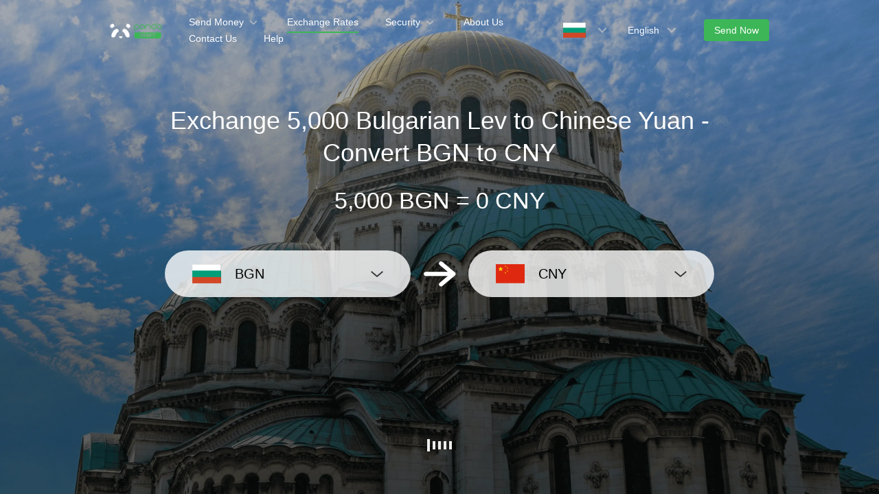

--- FILE ---
content_type: text/html; charset=utf-8
request_url: https://www.pandaremit.com/en/bgr/thailand/bgn-thb-converter?amount=5000
body_size: 23827
content:
<!DOCTYPE html>
<html lang="en">

<head>
  <meta charset="UTF-8" />
  <link rel="icon" href="/favicon.ico" />
  <meta name="mobile-web-app-capable" content="yes">
  <meta name="viewport"
    content="width=device-width,initial-scale=1,minimum-scale=1,maximum-scale=1,user-scalable=no,viewport-fit=cover" />
  <meta name="renderer" content="webkit" />
  <meta http-equiv="Cache-Control" content="no-cache, no-store, must-revalidate" />
  <title>5000 Bulgarian Lev (BGN) to Chinese Yuan (CNY)-Panda Remit</title>
  <meta name="keywords" content="Bulgarian Lev to Chinese Yuan, money transfer, remit to, currency converter, currency exchange, Panda Remit" />
  <meta name="description" content="Convert 5000 Bulgarian Lev to Chinese Yuan at the best exchange rates, and easily see the cost of sending money from Bulgaria to Mainland of China." />

  <meta property="twitter:app:id:iphone" content="1446518392" />
  <meta property="twitter:app:id:googleplay" content="com.wotransfer.pandaremit" />
  <meta property="twitter:creator" content="@pandaremit" />
  <meta property="twitter:card" content="summary_large_image" />
  <meta property="twitter:site" content="@pandaremit" />
  <meta property="twitter:image:src"
    content="https://h2static.wotransfer.com/website/images/pc/icon/pandaRemitShare.png?7000" />
  <meta property="twitter:title" content="Trusted by millions worldwide" />
  <meta property="twitter:description" content="Panda Remit" />

  <meta property="og:type" content="website" />
  <meta property="og:site_name" content="PandaRemit" />
  <meta property="og:image" content="https://h2static.wotransfer.com/website/images/pc/icon/pandaRemitShare.png?4000" />
  <meta property="og:url" content="https://www.pandaremit.com/" />
  <meta property="og:title" content="Trusted by millions worldwide" />
  <meta property="og:description" content="Panda Remit" />
  <!-- <script src="https://h2static.wotransfer.com/website/js/vconsole.min.js"></script> -->
  <script type="application/ld+json">
      {
        "@context": "https://schema.org",
        "@type": "Organization",
        "name": "PandaRemit",
        "url": "https://www.pandaremit.com/",
        "logo": "https://h2static.wotransfer.com/website/images/pc/icon/logo.png",
        "description": "Trusted by millions worldwide"
      }</script>
 
  <link rel="canonical" href="https://www.pandaremit.com/en/bgr/thailand/bgn-thb-converter?amount=5000"><link rel="alternate" hreflang="zh-hk" href="https://www.pandaremit.com/zh-hk/bgr/thailand/bgn-thb-converter"><link rel="alternate" hreflang="th" href="https://www.pandaremit.com/th/bgr/thailand/bgn-thb-converter"><link rel="alternate" hreflang="vi" href="https://www.pandaremit.com/vi/bgr/thailand/bgn-thb-converter"><link rel="alternate" hreflang="id" href="https://www.pandaremit.com/id/bgr/thailand/bgn-thb-converter"><link rel="alternate" hreflang="hi" href="https://www.pandaremit.com/hi/bgr/thailand/bgn-thb-converter"><link rel="alternate" hreflang="es" href="https://www.pandaremit.com/es/bgr/thailand/bgn-thb-converter"><link rel="alternate" hreflang="it" href="https://www.pandaremit.com/it/bgr/thailand/bgn-thb-converter"><link rel="alternate" hreflang="ko" href="https://www.pandaremit.com/ko/bgr/thailand/bgn-thb-converter"><link rel="alternate" hreflang="en" href="https://www.pandaremit.com/en/bgr/thailand/bgn-thb-converter"><link rel="alternate" hreflang="zh" href="https://www.pandaremit.com/zh/bgr/thailand/bgn-thb-converter"><link rel="alternate" hreflang="ja" href="https://www.pandaremit.com/ja/bgr/thailand/bgn-thb-converter"><link rel="alternate" hreflang="x-default" href="https://www.pandaremit.com/en/bgr/thailand/bgn-thb-converter">
  <style cssr-id="n-popover">
.n-popover {

 transition:
 box-shadow .3s var(--n-bezier),
 background-color .3s var(--n-bezier),
 color .3s var(--n-bezier);
 position: relative;
 font-size: var(--n-font-size);
 color: var(--n-text-color);
 box-shadow: var(--n-box-shadow);
 word-break: break-word;
 
}

.n-popover > .n-scrollbar {

 height: inherit;
 max-height: inherit;
 
}

.n-popover:not(.n-popover--raw) {

 background-color: var(--n-color);
 border-radius: var(--n-border-radius);
 
}

.n-popover:not(.n-popover--raw):not(.n-popover--scrollable):not(.n-popover--show-header-or-footer) {
padding: var(--n-padding);
}

.n-popover .n-popover__header {

 padding: var(--n-padding);
 border-bottom: 1px solid var(--n-divider-color);
 transition: border-color .3s var(--n-bezier);
 
}

.n-popover .n-popover__footer {

 padding: var(--n-padding);
 border-top: 1px solid var(--n-divider-color);
 transition: border-color .3s var(--n-bezier);
 
}

.n-popover.n-popover--scrollable .n-popover__content, .n-popover.n-popover--show-header-or-footer .n-popover__content {

 padding: var(--n-padding);
 
}

.n-popover-shared {

 transform-origin: inherit;
 
}

.n-popover-shared .n-popover-arrow-wrapper {

 position: absolute;
 overflow: hidden;
 pointer-events: none;
 
}

.n-popover-shared .n-popover-arrow-wrapper .n-popover-arrow {

 transition: background-color .3s var(--n-bezier);
 position: absolute;
 display: block;
 width: calc(var(--n-arrow-height) * 1.414);
 height: calc(var(--n-arrow-height) * 1.414);
 box-shadow: 0 0 8px 0 rgba(0, 0, 0, .12);
 transform: rotate(45deg);
 background-color: var(--n-color);
 pointer-events: all;
 
}

.n-popover-shared.popover-transition-enter-from, .n-popover-shared.popover-transition-leave-to {

 opacity: 0;
 transform: scale(.85);
 
}

.n-popover-shared.popover-transition-enter-to, .n-popover-shared.popover-transition-leave-from {

 transform: scale(1);
 opacity: 1;
 
}

.n-popover-shared.popover-transition-enter-active {

 transition:
 box-shadow .3s var(--n-bezier),
 background-color .3s var(--n-bezier),
 color .3s var(--n-bezier),
 opacity .15s var(--n-bezier-ease-out),
 transform .15s var(--n-bezier-ease-out);
 
}

.n-popover-shared.popover-transition-leave-active {

 transition:
 box-shadow .3s var(--n-bezier),
 background-color .3s var(--n-bezier),
 color .3s var(--n-bezier),
 opacity .15s var(--n-bezier-ease-in),
 transform .15s var(--n-bezier-ease-in);
 
}

[v-placement="top-start"] > .n-popover-shared {

 margin-bottom: var(--n-space);
 
}

[v-placement="top-start"] > .n-popover-shared.n-popover-shared--show-arrow {

 margin-bottom: var(--n-space-arrow);
 
}

[v-placement="top-start"] > .n-popover-shared.n-popover-shared--overlap {

 margin: 0;
 
}

[v-placement="top-start"] > .n-popover-shared > .n-popover-arrow-wrapper {

 right: 0;
 left: 0;
 top: 0;
 bottom: 0;
 top: 100%;
 bottom: auto;
 height: var(--n-space-arrow);
 
}

[v-placement="top-start"] > .n-popover-shared > .n-popover-arrow-wrapper .n-popover-arrow {

 top: calc(var(--n-arrow-height) * 1.414 / -2);
 left: calc(var(--n-arrow-offset) - var(--v-offset-left));
 
}

[v-placement="top"] > .n-popover-shared {

 margin-bottom: var(--n-space);
 
}

[v-placement="top"] > .n-popover-shared.n-popover-shared--show-arrow {

 margin-bottom: var(--n-space-arrow);
 
}

[v-placement="top"] > .n-popover-shared.n-popover-shared--overlap {

 margin: 0;
 
}

[v-placement="top"] > .n-popover-shared > .n-popover-arrow-wrapper {

 right: 0;
 left: 0;
 top: 0;
 bottom: 0;
 top: 100%;
 bottom: auto;
 height: var(--n-space-arrow);
 
}

[v-placement="top"] > .n-popover-shared > .n-popover-arrow-wrapper .n-popover-arrow {

 top: calc(var(--n-arrow-height) * 1.414 / -2);
 transform: translateX(calc(var(--n-arrow-height) * 1.414 / -2)) rotate(45deg);
 left: 50%;
 
}

[v-placement="top-end"] > .n-popover-shared {

 margin-bottom: var(--n-space);
 
}

[v-placement="top-end"] > .n-popover-shared.n-popover-shared--show-arrow {

 margin-bottom: var(--n-space-arrow);
 
}

[v-placement="top-end"] > .n-popover-shared.n-popover-shared--overlap {

 margin: 0;
 
}

[v-placement="top-end"] > .n-popover-shared > .n-popover-arrow-wrapper {

 right: 0;
 left: 0;
 top: 0;
 bottom: 0;
 top: 100%;
 bottom: auto;
 height: var(--n-space-arrow);
 
}

[v-placement="top-end"] > .n-popover-shared > .n-popover-arrow-wrapper .n-popover-arrow {

 top: calc(var(--n-arrow-height) * 1.414 / -2);
 right: calc(var(--n-arrow-offset) + var(--v-offset-left));
 
}

[v-placement="bottom-start"] > .n-popover-shared {

 margin-top: var(--n-space);
 
}

[v-placement="bottom-start"] > .n-popover-shared.n-popover-shared--show-arrow {

 margin-top: var(--n-space-arrow);
 
}

[v-placement="bottom-start"] > .n-popover-shared.n-popover-shared--overlap {

 margin: 0;
 
}

[v-placement="bottom-start"] > .n-popover-shared > .n-popover-arrow-wrapper {

 right: 0;
 left: 0;
 top: 0;
 bottom: 0;
 bottom: 100%;
 top: auto;
 height: var(--n-space-arrow);
 
}

[v-placement="bottom-start"] > .n-popover-shared > .n-popover-arrow-wrapper .n-popover-arrow {

 bottom: calc(var(--n-arrow-height) * 1.414 / -2);
 left: calc(var(--n-arrow-offset) - var(--v-offset-left));
 
}

[v-placement="bottom"] > .n-popover-shared {

 margin-top: var(--n-space);
 
}

[v-placement="bottom"] > .n-popover-shared.n-popover-shared--show-arrow {

 margin-top: var(--n-space-arrow);
 
}

[v-placement="bottom"] > .n-popover-shared.n-popover-shared--overlap {

 margin: 0;
 
}

[v-placement="bottom"] > .n-popover-shared > .n-popover-arrow-wrapper {

 right: 0;
 left: 0;
 top: 0;
 bottom: 0;
 bottom: 100%;
 top: auto;
 height: var(--n-space-arrow);
 
}

[v-placement="bottom"] > .n-popover-shared > .n-popover-arrow-wrapper .n-popover-arrow {

 bottom: calc(var(--n-arrow-height) * 1.414 / -2);
 transform: translateX(calc(var(--n-arrow-height) * 1.414 / -2)) rotate(45deg);
 left: 50%;
 
}

[v-placement="bottom-end"] > .n-popover-shared {

 margin-top: var(--n-space);
 
}

[v-placement="bottom-end"] > .n-popover-shared.n-popover-shared--show-arrow {

 margin-top: var(--n-space-arrow);
 
}

[v-placement="bottom-end"] > .n-popover-shared.n-popover-shared--overlap {

 margin: 0;
 
}

[v-placement="bottom-end"] > .n-popover-shared > .n-popover-arrow-wrapper {

 right: 0;
 left: 0;
 top: 0;
 bottom: 0;
 bottom: 100%;
 top: auto;
 height: var(--n-space-arrow);
 
}

[v-placement="bottom-end"] > .n-popover-shared > .n-popover-arrow-wrapper .n-popover-arrow {

 bottom: calc(var(--n-arrow-height) * 1.414 / -2);
 right: calc(var(--n-arrow-offset) + var(--v-offset-left));
 
}

[v-placement="left-start"] > .n-popover-shared {

 margin-right: var(--n-space);
 
}

[v-placement="left-start"] > .n-popover-shared.n-popover-shared--show-arrow {

 margin-right: var(--n-space-arrow);
 
}

[v-placement="left-start"] > .n-popover-shared.n-popover-shared--overlap {

 margin: 0;
 
}

[v-placement="left-start"] > .n-popover-shared > .n-popover-arrow-wrapper {

 right: 0;
 left: 0;
 top: 0;
 bottom: 0;
 left: 100%;
 right: auto;
 width: var(--n-space-arrow);
 
}

[v-placement="left-start"] > .n-popover-shared > .n-popover-arrow-wrapper .n-popover-arrow {

 left: calc(var(--n-arrow-height) * 1.414 / -2);
 top: calc(var(--n-arrow-offset-vertical) - var(--v-offset-top));
 
}

[v-placement="left"] > .n-popover-shared {

 margin-right: var(--n-space);
 
}

[v-placement="left"] > .n-popover-shared.n-popover-shared--show-arrow {

 margin-right: var(--n-space-arrow);
 
}

[v-placement="left"] > .n-popover-shared.n-popover-shared--overlap {

 margin: 0;
 
}

[v-placement="left"] > .n-popover-shared > .n-popover-arrow-wrapper {

 right: 0;
 left: 0;
 top: 0;
 bottom: 0;
 left: 100%;
 right: auto;
 width: var(--n-space-arrow);
 
}

[v-placement="left"] > .n-popover-shared > .n-popover-arrow-wrapper .n-popover-arrow {

 left: calc(var(--n-arrow-height) * 1.414 / -2);
 transform: translateY(calc(var(--n-arrow-height) * 1.414 / -2)) rotate(45deg);
 top: 50%;
 
}

[v-placement="left-end"] > .n-popover-shared {

 margin-right: var(--n-space);
 
}

[v-placement="left-end"] > .n-popover-shared.n-popover-shared--show-arrow {

 margin-right: var(--n-space-arrow);
 
}

[v-placement="left-end"] > .n-popover-shared.n-popover-shared--overlap {

 margin: 0;
 
}

[v-placement="left-end"] > .n-popover-shared > .n-popover-arrow-wrapper {

 right: 0;
 left: 0;
 top: 0;
 bottom: 0;
 left: 100%;
 right: auto;
 width: var(--n-space-arrow);
 
}

[v-placement="left-end"] > .n-popover-shared > .n-popover-arrow-wrapper .n-popover-arrow {

 left: calc(var(--n-arrow-height) * 1.414 / -2);
 bottom: calc(var(--n-arrow-offset-vertical) + var(--v-offset-top));
 
}

[v-placement="right-start"] > .n-popover-shared {

 margin-left: var(--n-space);
 
}

[v-placement="right-start"] > .n-popover-shared.n-popover-shared--show-arrow {

 margin-left: var(--n-space-arrow);
 
}

[v-placement="right-start"] > .n-popover-shared.n-popover-shared--overlap {

 margin: 0;
 
}

[v-placement="right-start"] > .n-popover-shared > .n-popover-arrow-wrapper {

 right: 0;
 left: 0;
 top: 0;
 bottom: 0;
 right: 100%;
 left: auto;
 width: var(--n-space-arrow);
 
}

[v-placement="right-start"] > .n-popover-shared > .n-popover-arrow-wrapper .n-popover-arrow {

 right: calc(var(--n-arrow-height) * 1.414 / -2);
 top: calc(var(--n-arrow-offset-vertical) - var(--v-offset-top));
 
}

[v-placement="right"] > .n-popover-shared {

 margin-left: var(--n-space);
 
}

[v-placement="right"] > .n-popover-shared.n-popover-shared--show-arrow {

 margin-left: var(--n-space-arrow);
 
}

[v-placement="right"] > .n-popover-shared.n-popover-shared--overlap {

 margin: 0;
 
}

[v-placement="right"] > .n-popover-shared > .n-popover-arrow-wrapper {

 right: 0;
 left: 0;
 top: 0;
 bottom: 0;
 right: 100%;
 left: auto;
 width: var(--n-space-arrow);
 
}

[v-placement="right"] > .n-popover-shared > .n-popover-arrow-wrapper .n-popover-arrow {

 right: calc(var(--n-arrow-height) * 1.414 / -2);
 transform: translateY(calc(var(--n-arrow-height) * 1.414 / -2)) rotate(45deg);
 top: 50%;
 
}

[v-placement="right-end"] > .n-popover-shared {

 margin-left: var(--n-space);
 
}

[v-placement="right-end"] > .n-popover-shared.n-popover-shared--show-arrow {

 margin-left: var(--n-space-arrow);
 
}

[v-placement="right-end"] > .n-popover-shared.n-popover-shared--overlap {

 margin: 0;
 
}

[v-placement="right-end"] > .n-popover-shared > .n-popover-arrow-wrapper {

 right: 0;
 left: 0;
 top: 0;
 bottom: 0;
 right: 100%;
 left: auto;
 width: var(--n-space-arrow);
 
}

[v-placement="right-end"] > .n-popover-shared > .n-popover-arrow-wrapper .n-popover-arrow {

 right: calc(var(--n-arrow-height) * 1.414 / -2);
 bottom: calc(var(--n-arrow-offset-vertical) + var(--v-offset-top));
 
}

[v-placement="right-start"] > .n-popover-shared.n-popover-shared--center-arrow .n-popover-arrow {
top: calc(max(calc((var(--v-target-height, 0px) - var(--n-arrow-height) * 1.414) / 2), var(--n-arrow-offset-vertical)) - var(--v-offset-top));
}

[v-placement="left-start"] > .n-popover-shared.n-popover-shared--center-arrow .n-popover-arrow {
top: calc(max(calc((var(--v-target-height, 0px) - var(--n-arrow-height) * 1.414) / 2), var(--n-arrow-offset-vertical)) - var(--v-offset-top));
}

[v-placement="top-end"] > .n-popover-shared.n-popover-shared--center-arrow .n-popover-arrow {
right: calc(max(calc((var(--v-target-width, 0px) - var(--n-arrow-height) * 1.414) / 2), var(--n-arrow-offset)) + var(--v-offset-left));
}

[v-placement="bottom-end"] > .n-popover-shared.n-popover-shared--center-arrow .n-popover-arrow {
right: calc(max(calc((var(--v-target-width, 0px) - var(--n-arrow-height) * 1.414) / 2), var(--n-arrow-offset)) + var(--v-offset-left));
}

[v-placement="right-end"] > .n-popover-shared.n-popover-shared--center-arrow .n-popover-arrow {
bottom: calc(max(calc((var(--v-target-height, 0px) - var(--n-arrow-height) * 1.414) / 2), var(--n-arrow-offset-vertical)) + var(--v-offset-top));
}

[v-placement="left-end"] > .n-popover-shared.n-popover-shared--center-arrow .n-popover-arrow {
bottom: calc(max(calc((var(--v-target-height, 0px) - var(--n-arrow-height) * 1.414) / 2), var(--n-arrow-offset-vertical)) + var(--v-offset-top));
}

[v-placement="top-start"] > .n-popover-shared.n-popover-shared--center-arrow .n-popover-arrow {
left: calc(max(calc((var(--v-target-width, 0px) - var(--n-arrow-height) * 1.414) / 2), var(--n-arrow-offset)) - var(--v-offset-left));
}

[v-placement="bottom-start"] > .n-popover-shared.n-popover-shared--center-arrow .n-popover-arrow {
left: calc(max(calc((var(--v-target-width, 0px) - var(--n-arrow-height) * 1.414) / 2), var(--n-arrow-offset)) - var(--v-offset-left));
}
</style>
<style cssr-id="n-global">
body {

 margin: 0;
 font-size: 14px;
 font-family: v-sans, system-ui, -apple-system, BlinkMacSystemFont, "Segoe UI", sans-serif, "Apple Color Emoji", "Segoe UI Emoji", "Segoe UI Symbol";
 line-height: 1.6;
 -webkit-text-size-adjust: 100%;
 -webkit-tap-highlight-color: transparent;

}

body input {

 font-family: inherit;
 font-size: inherit;
 
}
</style>
<style cssr-id="vueuc/binder">
.v-binder-follower-container {
  position: absolute;
  left: 0;
  right: 0;
  top: 0;
  height: 0;
  pointer-events: none;
  z-index: auto;
}

.v-binder-follower-content {
  position: absolute;
  z-index: auto;
}

.v-binder-follower-content > * {
  pointer-events: all;
}
</style>
<style cssr-id="n-button">
.n-button {

 margin: 0;
 font-weight: var(--n-font-weight);
 line-height: 1;
 font-family: inherit;
 padding: var(--n-padding);
 height: var(--n-height);
 font-size: var(--n-font-size);
 border-radius: var(--n-border-radius);
 color: var(--n-text-color);
 background-color: var(--n-color);
 width: var(--n-width);
 white-space: nowrap;
 outline: none;
 position: relative;
 z-index: auto;
 border: none;
 display: inline-flex;
 flex-wrap: nowrap;
 flex-shrink: 0;
 align-items: center;
 justify-content: center;
 user-select: none;
 -webkit-user-select: none;
 text-align: center;
 cursor: pointer;
 text-decoration: none;
 transition:
 color .3s var(--n-bezier),
 background-color .3s var(--n-bezier),
 opacity .3s var(--n-bezier),
 border-color .3s var(--n-bezier);
 
}

.n-button.n-button--color .n-button__border {
  border-color: var(--n-border-color);
}

.n-button.n-button--color.n-button--disabled .n-button__border {
  border-color: var(--n-border-color-disabled);
}

.n-button.n-button--color:not(.n-button--disabled):focus .n-button__state-border {
  border-color: var(--n-border-color-focus);
}

.n-button.n-button--color:not(.n-button--disabled):hover .n-button__state-border {
  border-color: var(--n-border-color-hover);
}

.n-button.n-button--color:not(.n-button--disabled):active .n-button__state-border {
  border-color: var(--n-border-color-pressed);
}

.n-button.n-button--color:not(.n-button--disabled).n-button--pressed .n-button__state-border {
  border-color: var(--n-border-color-pressed);
}

.n-button.n-button--disabled {
  background-color: var(--n-color-disabled);
  color: var(--n-text-color-disabled);
}

.n-button.n-button--disabled .n-button__border {
  border: var(--n-border-disabled);
}

.n-button:not(.n-button--disabled):focus {
  background-color: var(--n-color-focus);
  color: var(--n-text-color-focus);
}

.n-button:not(.n-button--disabled):focus .n-button__state-border {
  border: var(--n-border-focus);
}

.n-button:not(.n-button--disabled):hover {
  background-color: var(--n-color-hover);
  color: var(--n-text-color-hover);
}

.n-button:not(.n-button--disabled):hover .n-button__state-border {
  border: var(--n-border-hover);
}

.n-button:not(.n-button--disabled):active {
  background-color: var(--n-color-pressed);
  color: var(--n-text-color-pressed);
}

.n-button:not(.n-button--disabled):active .n-button__state-border {
  border: var(--n-border-pressed);
}

.n-button:not(.n-button--disabled).n-button--pressed {
  background-color: var(--n-color-pressed);
  color: var(--n-text-color-pressed);
}

.n-button:not(.n-button--disabled).n-button--pressed .n-button__state-border {
  border: var(--n-border-pressed);
}

.n-button.n-button--loading {
cursor: wait;
}

.n-button .n-base-wave {

 pointer-events: none;
 top: 0;
 right: 0;
 bottom: 0;
 left: 0;
 animation-iteration-count: 1;
 animation-duration: var(--n-ripple-duration);
 animation-timing-function: var(--n-bezier-ease-out), var(--n-bezier-ease-out);
 
}

.n-button .n-base-wave.n-base-wave--active {
  z-index: 1;
  animation-name: button-wave-spread, button-wave-opacity;
}

.n-button .n-button__border, .n-button .n-button__state-border {

 position: absolute;
 left: 0;
 top: 0;
 right: 0;
 bottom: 0;
 border-radius: inherit;
 transition: border-color .3s var(--n-bezier);
 pointer-events: none;
 
}

.n-button .n-button__border {
  border: var(--n-border);
}

.n-button .n-button__state-border {
  border: var(--n-border);
  border-color: #0000;
  z-index: 1;
}

.n-button .n-button__icon {

 margin: var(--n-icon-margin);
 margin-left: 0;
 height: var(--n-icon-size);
 width: var(--n-icon-size);
 max-width: var(--n-icon-size);
 font-size: var(--n-icon-size);
 position: relative;
 flex-shrink: 0;
 
}

.n-button .n-button__icon .n-icon-slot {

 height: var(--n-icon-size);
 width: var(--n-icon-size);
 position: absolute;
 left: 0;
 top: 50%;
 transform: translateY(-50%);
 display: flex;
 align-items: center;
 justify-content: center;
 
}

.n-button .n-button__icon .n-icon-slot.icon-switch-transition-enter-from, .n-button .n-button__icon .n-icon-slot.icon-switch-transition-leave-to {
  transform: translateY(-50%) scale(0.75);
  left: 0;
  top: 50%;
  opacity: 0;
}

.n-button .n-button__icon .n-icon-slot.icon-switch-transition-enter-to, .n-button .n-button__icon .n-icon-slot.icon-switch-transition-leave-from {
  transform: scale(1) translateY(-50%);
  left: 0;
  top: 50%;
  opacity: 1;
}

.n-button .n-button__icon .n-icon-slot.icon-switch-transition-enter-active, .n-button .n-button__icon .n-icon-slot.icon-switch-transition-leave-active {
  transform-origin: center;
  position: absolute;
  left: 0;
  top: 50%;
  transition: all .3s cubic-bezier(.4, 0, .2, 1) !important;
}

.n-button .n-button__icon.fade-in-width-expand-transition-leave-from, .n-button .n-button__icon.fade-in-width-expand-transition-enter-to {
  opacity: 1;
}

.n-button .n-button__icon.fade-in-width-expand-transition-leave-to, .n-button .n-button__icon.fade-in-width-expand-transition-enter-from {

 opacity: 0!important;
 margin-left: 0!important;
 margin-right: 0!important;
 
}

.n-button .n-button__icon.fade-in-width-expand-transition-leave-active {

 overflow: hidden;
 transition:
 opacity .2s cubic-bezier(.4, 0, .2, 1),
 max-width .2s cubic-bezier(.4, 0, .2, 1) .1s,
 margin-left .2s cubic-bezier(.4, 0, .2, 1) .1s,
 margin-right .2s cubic-bezier(.4, 0, .2, 1) .1s;
 
}

.n-button .n-button__icon.fade-in-width-expand-transition-enter-active {

 overflow: hidden;
 transition:
 opacity .2s cubic-bezier(.4, 0, .2, 1) .1s,
 max-width .2s cubic-bezier(.4, 0, .2, 1),
 margin-left .2s cubic-bezier(.4, 0, .2, 1),
 margin-right .2s cubic-bezier(.4, 0, .2, 1);
 
}

.n-button .n-button__content {

 display: flex;
 align-items: center;
 flex-wrap: nowrap;
 min-width: 0;
 
}

.n-button .n-button__content ~ .n-button__icon {
  margin: var(--n-icon-margin);
  margin-right: 0;
}

.n-button.n-button--block {

 display: flex;
 width: 100%;
 
}

.n-button.n-button--dashed .n-button__border, .n-button.n-button--dashed .n-button__state-border {
  border-style: dashed !important;
}

.n-button.n-button--disabled {
  cursor: not-allowed;
  opacity: var(--n-opacity-disabled);
}

@keyframes button-wave-spread {
  from {
    box-shadow: 0 0 0.5px 0 var(--n-ripple-color);
  }
  to {
    box-shadow: 0 0 0.5px 4.5px var(--n-ripple-color);
  }
}

@keyframes button-wave-opacity {
  from {
    opacity: var(--n-wave-opacity);
  }
  to {
    opacity: 0;
  }
}
</style>
<style cssr-id="n-base-wave">
.n-base-wave {

 position: absolute;
 left: 0;
 right: 0;
 top: 0;
 bottom: 0;
 border-radius: inherit;

}
</style>
<style cssr-id="n-drawer">
.n-drawer {

 word-break: break-word;
 line-height: var(--n-line-height);
 position: absolute;
 pointer-events: all;
 box-shadow: var(--n-box-shadow);
 transition:
 background-color .3s var(--n-bezier),
 color .3s var(--n-bezier);
 background-color: var(--n-color);
 color: var(--n-text-color);
 box-sizing: border-box;
 
}

.n-drawer.slide-in-from-right-transition-leave-active {
  transition: transform 0.2s cubic-bezier(.4, 0, 1, 1);
}

.n-drawer.slide-in-from-right-transition-enter-active {
  transition: transform 0.3s cubic-bezier(0, 0, .2, 1);
}

.n-drawer.slide-in-from-right-transition-enter-to {
  transform: translateX(0);
}

.n-drawer.slide-in-from-right-transition-enter-from {
  transform: translateX(100%);
}

.n-drawer.slide-in-from-right-transition-leave-from {
  transform: translateX(0);
}

.n-drawer.slide-in-from-right-transition-leave-to {
  transform: translateX(100%);
}

.n-drawer.slide-in-from-left-transition-leave-active {
  transition: transform 0.2s cubic-bezier(.4, 0, 1, 1);
}

.n-drawer.slide-in-from-left-transition-enter-active {
  transition: transform 0.3s cubic-bezier(0, 0, .2, 1);
}

.n-drawer.slide-in-from-left-transition-enter-to {
  transform: translateX(0);
}

.n-drawer.slide-in-from-left-transition-enter-from {
  transform: translateX(-100%);
}

.n-drawer.slide-in-from-left-transition-leave-from {
  transform: translateX(0);
}

.n-drawer.slide-in-from-left-transition-leave-to {
  transform: translateX(-100%);
}

.n-drawer.slide-in-from-top-transition-leave-active {
  transition: transform 0.2s cubic-bezier(.4, 0, 1, 1);
}

.n-drawer.slide-in-from-top-transition-enter-active {
  transition: transform 0.3s cubic-bezier(0, 0, .2, 1);
}

.n-drawer.slide-in-from-top-transition-enter-to {
  transform: translateY(0);
}

.n-drawer.slide-in-from-top-transition-enter-from {
  transform: translateY(-100%);
}

.n-drawer.slide-in-from-top-transition-leave-from {
  transform: translateY(0);
}

.n-drawer.slide-in-from-top-transition-leave-to {
  transform: translateY(-100%);
}

.n-drawer.slide-in-from-bottom-transition-leave-active {
  transition: transform 0.2s cubic-bezier(.4, 0, 1, 1);
}

.n-drawer.slide-in-from-bottom-transition-enter-active {
  transition: transform 0.3s cubic-bezier(0, 0, .2, 1);
}

.n-drawer.slide-in-from-bottom-transition-enter-to {
  transform: translateY(0);
}

.n-drawer.slide-in-from-bottom-transition-enter-from {
  transform: translateY(100%);
}

.n-drawer.slide-in-from-bottom-transition-leave-from {
  transform: translateY(0);
}

.n-drawer.slide-in-from-bottom-transition-leave-to {
  transform: translateY(100%);
}

.n-drawer.n-drawer--unselectable {

 user-select: none; 
 -webkit-user-select: none;
 
}

.n-drawer.n-drawer--native-scrollbar .n-drawer-content-wrapper {

 overflow: auto;
 height: 100%;
 
}

.n-drawer .n-drawer__resize-trigger {

 position: absolute;
 background-color: #0000;
 transition: background-color .3s var(--n-bezier);
 
}

.n-drawer .n-drawer__resize-trigger.n-drawer__resize-trigger--hover {

 background-color: var(--n-resize-trigger-color-hover);
 
}

.n-drawer .n-drawer-content-wrapper {

 box-sizing: border-box;
 
}

.n-drawer .n-drawer-content {

 height: 100%;
 display: flex;
 flex-direction: column;
 
}

.n-drawer .n-drawer-content.n-drawer-content--native-scrollbar .n-drawer-body-content-wrapper {

 height: 100%;
 overflow: auto;
 
}

.n-drawer .n-drawer-content .n-drawer-body {

 flex: 1 0 0;
 overflow: hidden;
 
}

.n-drawer .n-drawer-content .n-drawer-body-content-wrapper {

 box-sizing: border-box;
 padding: var(--n-body-padding);
 
}

.n-drawer .n-drawer-content .n-drawer-header {

 font-weight: var(--n-title-font-weight);
 line-height: 1;
 font-size: var(--n-title-font-size);
 color: var(--n-title-text-color);
 padding: var(--n-header-padding);
 transition: border .3s var(--n-bezier);
 border-bottom: 1px solid var(--n-divider-color);
 border-bottom: var(--n-header-border-bottom);
 display: flex;
 justify-content: space-between;
 align-items: center;
 
}

.n-drawer .n-drawer-content .n-drawer-header .n-drawer-header__close {

 margin-left: 6px;
 transition:
 background-color .3s var(--n-bezier),
 color .3s var(--n-bezier);
 
}

.n-drawer .n-drawer-content .n-drawer-footer {

 display: flex;
 justify-content: flex-end;
 border-top: var(--n-footer-border-top);
 transition: border .3s var(--n-bezier);
 padding: var(--n-footer-padding);
 
}

.n-drawer.n-drawer--right-placement {

 top: 0;
 bottom: 0;
 right: 0;
 
}

.n-drawer.n-drawer--right-placement .n-drawer__resize-trigger {

 width: 3px;
 height: 100%;
 top: 0;
 left: 0;
 transform: translateX(-1.5px);
 cursor: ew-resize;
 
}

.n-drawer.n-drawer--left-placement {

 top: 0;
 bottom: 0;
 left: 0;
 
}

.n-drawer.n-drawer--left-placement .n-drawer__resize-trigger {

 width: 3px;
 height: 100%;
 top: 0;
 right: 0;
 transform: translateX(1.5px);
 cursor: ew-resize;
 
}

.n-drawer.n-drawer--top-placement {

 top: 0;
 left: 0;
 right: 0;
 
}

.n-drawer.n-drawer--top-placement .n-drawer__resize-trigger {

 width: 100%;
 height: 3px;
 bottom: 0;
 left: 0;
 transform: translateY(1.5px);
 cursor: ns-resize;
 
}

.n-drawer.n-drawer--bottom-placement {

 left: 0;
 bottom: 0;
 right: 0;
 
}

.n-drawer.n-drawer--bottom-placement .n-drawer__resize-trigger {

 width: 100%;
 height: 3px;
 top: 0;
 left: 0;
 transform: translateY(-1.5px);
 cursor: ns-resize;
 
}

body > .n-drawer-container {
  position: fixed;
}

.n-drawer-container {

 position: relative;
 position: absolute;
 left: 0;
 right: 0;
 top: 0;
 bottom: 0;
 pointer-events: none;
 
}

.n-drawer-container > * {
  pointer-events: all;
}

.n-drawer-mask {

 background-color: rgba(0, 0, 0, .3);
 position: absolute;
 left: 0;
 right: 0;
 top: 0;
 bottom: 0;
 
}

.n-drawer-mask.n-drawer-mask--invisible {

 background-color: rgba(0, 0, 0, 0)
 
}

.n-drawer-mask.fade-in-transition-enter-active {
  transition: all 0.2s var(--n-bezier-in)!important;
}

.n-drawer-mask.fade-in-transition-leave-active {
  transition: all 0.2s var(--n-bezier-out)!important;
}

.n-drawer-mask.fade-in-transition-enter-from, .n-drawer-mask.fade-in-transition-leave-to {
  opacity: 0;
}

.n-drawer-mask.fade-in-transition-leave-from, .n-drawer-mask.fade-in-transition-enter-to {
  opacity: 1;
}
</style>
<style cssr-id="n-modal">
.n-modal-container {

 position: fixed;
 left: 0;
 top: 0;
 height: 0;
 width: 0;
 display: flex;
 
}

.n-modal-mask {

 position: fixed;
 left: 0;
 right: 0;
 top: 0;
 bottom: 0;
 background-color: rgba(0, 0, 0, .4);
 
}

.n-modal-mask.fade-in-transition-enter-active {
  transition: all .25s var(--n-bezier-ease-out)!important;
}

.n-modal-mask.fade-in-transition-leave-active {
  transition: all .25s var(--n-bezier-ease-out)!important;
}

.n-modal-mask.fade-in-transition-enter-from, .n-modal-mask.fade-in-transition-leave-to {
  opacity: 0;
}

.n-modal-mask.fade-in-transition-leave-from, .n-modal-mask.fade-in-transition-enter-to {
  opacity: 1;
}

.n-modal-body-wrapper {

 position: fixed;
 left: 0;
 right: 0;
 top: 0;
 bottom: 0;
 overflow: visible;
 
}

.n-modal-body-wrapper .n-modal-scroll-content {

 min-height: 100%;
 display: flex;
 position: relative;
 
}

.n-modal {

 position: relative;
 align-self: center;
 color: var(--n-text-color);
 margin: auto;
 box-shadow: var(--n-box-shadow);
 
}

.n-modal.fade-in-scale-up-transition-leave-active {
  transform-origin: inherit;
  transition: opacity .25s cubic-bezier(.4, 0, 1, 1), transform .25s cubic-bezier(.4, 0, 1, 1) ;
}

.n-modal.fade-in-scale-up-transition-enter-active {
  transform-origin: inherit;
  transition: opacity .25s cubic-bezier(0, 0, .2, 1), transform .25s cubic-bezier(0, 0, .2, 1) ;
}

.n-modal.fade-in-scale-up-transition-enter-from, .n-modal.fade-in-scale-up-transition-leave-to {
  opacity: 0;
  transform:  scale(.5);
}

.n-modal.fade-in-scale-up-transition-leave-from, .n-modal.fade-in-scale-up-transition-enter-to {
  opacity: 1;
  transform:  scale(1);
}
</style>
<style cssr-id="n-image">
body > .n-image-container {
position: fixed;
}

.n-image-preview-container {

 position: fixed;
 left: 0;
 right: 0;
 top: 0;
 bottom: 0;
 display: flex;
 
}

.n-image-preview-overlay {

 z-index: -1;
 position: absolute;
 left: 0;
 right: 0;
 top: 0;
 bottom: 0;
 background: rgba(0, 0, 0, .3);
 
}

.n-image-preview-overlay.fade-in-transition-enter-active {
  transition: all 0.2s cubic-bezier(.4, 0, .2, 1)!important;
}

.n-image-preview-overlay.fade-in-transition-leave-active {
  transition: all 0.2s cubic-bezier(.4, 0, .2, 1)!important;
}

.n-image-preview-overlay.fade-in-transition-enter-from, .n-image-preview-overlay.fade-in-transition-leave-to {
  opacity: 0;
}

.n-image-preview-overlay.fade-in-transition-leave-from, .n-image-preview-overlay.fade-in-transition-enter-to {
  opacity: 1;
}

.n-image-preview-toolbar {

 z-index: 1;
 position: absolute;
 left: 50%;
 transform: translateX(-50%);
 border-radius: var(--n-toolbar-border-radius);
 height: 48px;
 bottom: 40px;
 padding: 0 12px;
 background: var(--n-toolbar-color);
 box-shadow: var(--n-toolbar-box-shadow);
 color: var(--n-toolbar-icon-color);
 transition: color .3s var(--n-bezier);
 display: flex;
 align-items: center;
 
}

.n-image-preview-toolbar .n-base-icon {

 padding: 0 8px;
 font-size: 28px;
 cursor: pointer;
 
}

.n-image-preview-toolbar.fade-in-transition-enter-active {
  transition: all 0.2s cubic-bezier(.4, 0, .2, 1)!important;
}

.n-image-preview-toolbar.fade-in-transition-leave-active {
  transition: all 0.2s cubic-bezier(.4, 0, .2, 1)!important;
}

.n-image-preview-toolbar.fade-in-transition-enter-from, .n-image-preview-toolbar.fade-in-transition-leave-to {
  opacity: 0;
}

.n-image-preview-toolbar.fade-in-transition-leave-from, .n-image-preview-toolbar.fade-in-transition-enter-to {
  opacity: 1;
}

.n-image-preview-wrapper {

 position: absolute;
 left: 0;
 right: 0;
 top: 0;
 bottom: 0;
 display: flex;
 pointer-events: none;
 
}

.n-image-preview-wrapper.fade-in-scale-up-transition-leave-active {
  transform-origin: inherit;
  transition: opacity .2s cubic-bezier(.4, 0, 1, 1), transform .2s cubic-bezier(.4, 0, 1, 1) ;
}

.n-image-preview-wrapper.fade-in-scale-up-transition-enter-active {
  transform-origin: inherit;
  transition: opacity .2s cubic-bezier(0, 0, .2, 1), transform .2s cubic-bezier(0, 0, .2, 1) ;
}

.n-image-preview-wrapper.fade-in-scale-up-transition-enter-from, .n-image-preview-wrapper.fade-in-scale-up-transition-leave-to {
  opacity: 0;
  transform:  scale(.9);
}

.n-image-preview-wrapper.fade-in-scale-up-transition-leave-from, .n-image-preview-wrapper.fade-in-scale-up-transition-enter-to {
  opacity: 1;
  transform:  scale(1);
}

.n-image-preview {

 user-select: none;
 -webkit-user-select: none;
 pointer-events: all;
 margin: auto;
 max-height: calc(100vh - 32px);
 max-width: calc(100vw - 32px);
 transition: transform .3s var(--n-bezier);
 
}

.n-image {

 display: inline-flex;
 max-height: 100%;
 max-width: 100%;
 
}

.n-image:not(.n-image--preview-disabled) {

 cursor: pointer;
 
}

.n-image img {

 border-radius: inherit;
 
}
</style>
  <link rel="modulepreload" crossorigin href="/assets/priceIndex.000d8571.js"> <link rel="preload" href="/assets/vs.6a44ede1.png" as="image" type="image/png"><link rel="modulepreload" crossorigin href="/assets/commonHeader.99222831.js"><link rel="modulepreload" crossorigin href="/assets/sourceCountrySelect.08a516fa.js"><link rel="modulepreload" crossorigin href="/assets/languageSelect.8debdbd5.js"><link rel="modulepreload" crossorigin href="/assets/priceIndex.000d8571.js"> <link rel="preload" href="/assets/vs.6a44ede1.png" as="image" type="image/png"><link rel="modulepreload" crossorigin href="/assets/targetCountrySelect.56b68051.js"><link rel="modulepreload" crossorigin href="/assets/priceIndex.000d8571.js"> <link rel="preload" href="/assets/vs.6a44ede1.png" as="image" type="image/png"><link rel="modulepreload" crossorigin href="/assets/priceIndex.000d8571.js"> <link rel="preload" href="/assets/vs.6a44ede1.png" as="image" type="image/png"><link rel="modulepreload" crossorigin href="/assets/priceIndex.000d8571.js"> <link rel="preload" href="/assets/vs.6a44ede1.png" as="image" type="image/png"><link rel="modulepreload" crossorigin href="/assets/priceIndex.000d8571.js"> <link rel="preload" href="/assets/vs.6a44ede1.png" as="image" type="image/png"><link rel="modulepreload" crossorigin href="/assets/priceIndex.000d8571.js"> <link rel="preload" href="/assets/vs.6a44ede1.png" as="image" type="image/png"><link rel="modulepreload" crossorigin href="/assets/qrcode.ce4022de.js"><link rel="modulepreload" crossorigin href="/assets/siteMap.eece8414.js"><link rel="modulepreload" crossorigin href="/assets/siteMap.eece8414.js"><link rel="modulepreload" crossorigin href="/assets/siteMap.eece8414.js"><link rel="modulepreload" crossorigin href="/assets/commonFooter.226eff39.js">
  <!--vConsole-links-->
  <script type="module" crossorigin src="/assets/index.3c4927ac.js"></script>
  <link rel="stylesheet" href="/assets/style.e217d168.css">
</head>

<body>
  <div id="app"><!--[--><!--[--><!--[--><div></div><!--]--><!----><!--]--><!--[--><!--[--><!--]--><!--[--><div></div><!--]--><!--]--><!--[--><div class="bg-box" style="background-image:url(&#39;https://h2static.wotransfer.com/website/images/pc/home/countryWebp/BGR_bg.webp&#39;);" data-v-bc21a834></div><div class="price-wrapper" data-v-bc21a834><!--[--><div class="" style="background-color:transparent;" data-v-473e89d0><!----><div class="header-box main-wrapper" data-v-473e89d0><div class="header-left" data-v-473e89d0><a href="/" class="link-text" style="color:#fff;" data-v-473e89d0><img class="logo" src="https://h2static.wotransfer.com/website/images/pc/logo/logo_index.png" alt="Panda Remit Logo" data-v-473e89d0></a><nav class="nav-list" data-v-473e89d0><a class="link-text" style="color:#fff;" data-v-473e89d0><!--[--><!----><p class="nav-item" data-v-473e89d0>Send Money <img class="selectContent_icon" src="[data-uri]" alt="icon" data-v-473e89d0></p><!----><!--]--></a><a href="/en/bgr/china/bgn-cny-converter?amount=5000" class="link-text" style="color:#fff;" data-v-473e89d0><p class="active nav-item" data-v-473e89d0>Exchange Rates</p></a><a class="link-text" style="color:#fff;" data-v-473e89d0><!--[--><!----><p class="nav-item" data-v-473e89d0>Security <img class="selectContent_icon" src="[data-uri]" alt="icon" data-v-473e89d0></p><!----><!--]--></a><a href="/en/bgr/about" class="link-text" style="color:#fff;" data-v-473e89d0><p class="nav-item" data-v-473e89d0>About Us</p></a><a href="/en/contact-us" class="link-text" style="color:#fff;" data-v-473e89d0><p class="nav-item" data-v-473e89d0>Contact Us</p></a><a href="/en/bgr/china/helpcenter" class="link-text" style="color:#fff;" data-v-473e89d0><p class="nav-item" data-v-473e89d0>Help</p></a></nav></div><div class="header-right" data-v-473e89d0><div class="country_wrapper" data-v-473e89d0 data-v-46285dd3><!--[--><!----><div class="header-select" data-v-46285dd3><img class="flag" src="https://h2static.wotransfer.com/flag/BGR_flag_icon.png" alt="flag" data-v-46285dd3><img class="icon" src="[data-uri]" alt="icon" data-v-46285dd3></div><!----><!--]--></div><!--[--><!----><div class="header-select lang" style="color:#fff;" data-v-1083a7af>English <img class="icon" src="[data-uri]" alt="icon" data-v-1083a7af></div><!----><!--]--><a href="/en/bgr/register?amount=5000" class="link-text" data-v-473e89d0><button class="n-button n-button--default-type n-button--medium-type n-button--color btn-login" tabindex="0" type="button" style="--n-bezier:cubic-bezier(.4, 0, .2, 1);--n-bezier-ease-out:cubic-bezier(0, 0, .2, 1);--n-ripple-duration:.6s;--n-opacity-disabled:0.5;--n-wave-opacity:0.6;font-weight:400;--n-color:#3DB657;--n-color-hover:rgba(92, 194, 114, 1);--n-color-pressed:rgba(54, 160, 77, 1);--n-color-focus:rgba(92, 194, 114, 1);--n-color-disabled:#3DB657;--n-ripple-color:#3DB657;--n-text-color:#fff;--n-text-color-hover:#fff;--n-text-color-pressed:#fff;--n-text-color-focus:#fff;--n-text-color-disabled:#fff;--n-border:1px solid rgb(224, 224, 230);--n-border-hover:1px solid #36ad6a;--n-border-pressed:1px solid #0c7a43;--n-border-focus:1px solid #36ad6a;--n-border-disabled:1px solid rgb(224, 224, 230);--n-width:initial;--n-height:34px;--n-font-size:14px;--n-padding:0 14px;--n-icon-size:18px;--n-icon-margin:6px;--n-border-radius:3px;" data-v-473e89d0><!----><!----><span class="n-button__content">Send Now</span><div aria-hidden="true" class="n-base-wave"></div><!----><!----></button></a></div></div></div><div class="fixBox" style="height:0px;" data-v-473e89d0></div><div class="header-box mobile" style="background-color:rgba(0, 0, 0, .24);" data-v-473e89d0><!----><img class="menu" src="[data-uri]" alt="menu" data-v-473e89d0><img class="panda_logo" src="https://h2static.wotransfer.com/website/images/pc/logo/logo_index.png" alt="menu" data-v-473e89d0><a class="link-text" data-v-473e89d0><button class="n-button n-button--default-type n-button--medium-type n-button--color btn-login" tabindex="0" type="button" style="--n-bezier:cubic-bezier(.4, 0, .2, 1);--n-bezier-ease-out:cubic-bezier(0, 0, .2, 1);--n-ripple-duration:.6s;--n-opacity-disabled:0.5;--n-wave-opacity:0.6;font-weight:400;--n-color:#50B848;--n-color-hover:rgba(108, 195, 101, 1);--n-color-pressed:rgba(70, 162, 63, 1);--n-color-focus:rgba(108, 195, 101, 1);--n-color-disabled:#50B848;--n-ripple-color:#50B848;--n-text-color:#fff;--n-text-color-hover:#fff;--n-text-color-pressed:#fff;--n-text-color-focus:#fff;--n-text-color-disabled:#fff;--n-border:1px solid rgb(224, 224, 230);--n-border-hover:1px solid #36ad6a;--n-border-pressed:1px solid #0c7a43;--n-border-focus:1px solid #36ad6a;--n-border-disabled:1px solid rgb(224, 224, 230);--n-width:initial;--n-height:34px;--n-font-size:14px;--n-padding:0 14px;--n-icon-size:18px;--n-icon-margin:6px;--n-border-radius:3px;" data-v-473e89d0><!----><!----><span class="n-button__content">Send Now</span><div aria-hidden="true" class="n-base-wave"></div><!----><!----></button></a></div><!----><!----><!--]--><section data-v-bc21a834 data-v-4c4904fe><div class="main-wrapper" data-v-4c4904fe><h1 data-v-4c4904fe>Exchange 5,000 Bulgarian Lev to Chinese Yuan - Convert BGN to CNY</h1><h2 data-v-4c4904fe>5,000 BGN = 0 CNY</h2><div class="transfer-box" data-v-4c4904fe><div class="country_wrapper" data-v-4c4904fe data-v-46285dd3><!--[--><!----><div class="country-select" data-v-4c4904fe><div class="flag" data-v-4c4904fe><img src="https://h2static.wotransfer.com/flag/BGR_flag_icon.png" alt="flag" data-v-4c4904fe></div><span class="currency" data-v-4c4904fe>BGN</span><img class="icon" src="[data-uri]" alt="icon-down" data-v-4c4904fe></div><!----><!--]--></div><span class="exchange-icon" data-v-4c4904fe></span><div class="country_wrapper" data-v-4c4904fe data-v-4b329557><!--[--><!----><div class="country-select" data-v-4c4904fe><div class="flag" data-v-4c4904fe><img src="https://h2static.wotransfer.com/flag/CHN_flag_icon.png" alt="flag" data-v-4c4904fe></div><span class="currency" data-v-4c4904fe>CNY</span><img class="icon" src="[data-uri]" alt="icon-down" data-v-4c4904fe></div><!----><!--]--></div></div><div class="empty-box" data-v-4c4904fe><div class="loading" style="color:#eee;" data-v-4c4904fe data-v-6925f396><div data-v-6925f396></div><div data-v-6925f396></div><div data-v-6925f396></div><div data-v-6925f396></div><div data-v-6925f396></div></div></div><div class="date-box" style="display:none;" data-v-4c4904fe>Exchange rates and transfer fees are shown to new users only. Please find accurate details in the actual order. Updated by </div></div></section><section data-v-bc21a834 data-v-1be0e6ef><div class="main-wrapper" data-v-1be0e6ef><h2 data-v-1be0e6ef>Recipients in Mainland of China can receive more money via Panda Remit</h2><p class="sub-title" data-v-1be0e6ef>Panda Remit greatly reduces the cost of remittance to just 1/10 of the traditional transfer fees</p><p class="desc" data-v-1be0e6ef>According to the World Bank, the average global transfer fee is currently 7.45%. This is a high fee that can make it expensive for people to send money to friends, family, and business partners abroad. At Panda Remit, we are committed to offering affordable and transparent pricing, so our users can save money while enjoying fast and reliable service.</p></div><div class="bg-box" style="background-image:url(&#39;https://h2static.wotransfer.com/website/images/pc/price/price-bg2.webp&#39;);" data-v-1be0e6ef></div></section><section data-v-bc21a834 data-v-28f9c5c1><div class="main-wrapper" data-v-28f9c5c1><div class="list-box" data-v-28f9c5c1><!--[--><div class="list-items" data-v-28f9c5c1><div class="img-box" data-v-28f9c5c1><img src="https://h2static.wotransfer.com/website/images/pc/price/hand.png" alt="hand" data-v-28f9c5c1></div><p class="main-text" data-v-28f9c5c1>Only cost undefinedBGN</p><p class="info" data-v-28f9c5c1>as the fee</p></div><div class="list-items" data-v-28f9c5c1><div class="img-box" data-v-28f9c5c1><img src="https://h2static.wotransfer.com/website/images/pc/price/lock.png" alt="lock" data-v-28f9c5c1></div><p class="main-text" data-v-28f9c5c1>Fixed exchange rates</p><p class="info" data-v-28f9c5c1>Recipients will receive certain amount of money</p></div><div class="list-items" data-v-28f9c5c1><div class="img-box" data-v-28f9c5c1><img src="https://h2static.wotransfer.com/website/images/pc/price/clock.png" alt="clock" data-v-28f9c5c1></div><p class="main-text" data-v-28f9c5c1>Fast money transfer</p><p class="info" data-v-28f9c5c1>No extra fee</p></div><div class="list-items" data-v-28f9c5c1><div class="img-box" data-v-28f9c5c1><img src="https://h2static.wotransfer.com/website/images/pc/price/excellent.png" alt="excellent" data-v-28f9c5c1></div><p class="main-text" data-v-28f9c5c1>Competitive exchange rates</p><p class="info" data-v-28f9c5c1>Better than bank prices</p></div><div class="list-items" data-v-28f9c5c1><div class="img-box" data-v-28f9c5c1><img src="https://h2static.wotransfer.com/website/images/pc/price/money.png" alt="hand" data-v-28f9c5c1></div><p class="main-text" data-v-28f9c5c1>Unsuccessful remittances</p><p class="info" data-v-28f9c5c1>charge 0 fee</p></div><!--]--></div><h2 data-v-28f9c5c1>How does the traditional remittance method charge?</h2><div class="list-box" data-v-28f9c5c1><!--[--><div class="list-items" data-v-28f9c5c1><div class="img-box" data-v-28f9c5c1><img src="https://h2static.wotransfer.com/website/images/pc/price/hand-gray.png" alt="hand" data-v-28f9c5c1></div><p class="main-text" data-v-28f9c5c1>50 USD</p><p class="info" data-v-28f9c5c1>Transfer fees</p></div><div class="list-items" data-v-28f9c5c1><div class="img-box" data-v-28f9c5c1><img src="https://h2static.wotransfer.com/website/images/pc/price/lock-gray.png" alt="lock" data-v-28f9c5c1></div><p class="main-text" data-v-28f9c5c1>Floating exchange rates</p><p class="info" data-v-28f9c5c1>Recipients receive less money than expected</p></div><div class="list-items" data-v-28f9c5c1><div class="img-box" data-v-28f9c5c1><img src="https://h2static.wotransfer.com/website/images/pc/price/clock-gray.png" alt="clock" data-v-28f9c5c1></div><p class="main-text" data-v-28f9c5c1>Urgent needs</p><p class="info" data-v-28f9c5c1>charge extra fees</p></div><div class="list-items" data-v-28f9c5c1><div class="img-box" data-v-28f9c5c1><img src="https://h2static.wotransfer.com/website/images/pc/price/excellent-gray.png" alt="excellent" data-v-28f9c5c1></div><p class="main-text" data-v-28f9c5c1>Longer time</p><p class="info" data-v-28f9c5c1>Need to prepare extra money against rates fluctuation</p></div><div class="list-items" data-v-28f9c5c1><div class="img-box" data-v-28f9c5c1><img src="https://h2static.wotransfer.com/website/images/pc/price/money-gray.png" alt="hand" data-v-28f9c5c1></div><p class="main-text" data-v-28f9c5c1>Unsuccessful remittances</p><p class="info" data-v-28f9c5c1>still charge fees</p></div><!--]--></div></div></section><section data-v-bc21a834 data-v-7cd46506><div class="main-wrapper" data-v-7cd46506><div class="title" data-v-7cd46506>Real-time global exchange rates</div><p class="update-time" data-v-7cd46506></p><div class="compare-grid" data-v-7cd46506><div class="compare-head-box" data-v-7cd46506><img src="https://h2static.wotransfer.com/website/images/pc/price/chinaBank.png" alt="chinaBank" data-v-7cd46506></div><div class="compare-middle-box" data-v-7cd46506></div><div class="compare-head-box" data-v-7cd46506><img src="https://h2static.wotransfer.com/website/images/pc/price/panda.png" alt="chinaBank" data-v-7cd46506></div><!--[--><!--[--><div class="compare-box" data-v-7cd46506><span class="prev-text" data-v-7cd46506>1 AUD =</span><div class="number-box" data-v-7cd46506><ul data-v-7cd46506><li data-v-7cd46506><span class="front" data-v-7cd46506>0.</span><span class="back" data-v-7cd46506>0.</span></li><li data-v-7cd46506><span class="front" data-v-7cd46506>0</span><span class="back" data-v-7cd46506>0</span></li><li data-v-7cd46506><span class="front" data-v-7cd46506>0</span><span class="back" data-v-7cd46506>0</span></li><li data-v-7cd46506><span class="front" data-v-7cd46506>0</span><span class="back" data-v-7cd46506>0</span></li><li data-v-7cd46506><span class="front" data-v-7cd46506>0</span><span class="back" data-v-7cd46506>0</span></li></ul><p class="charge" data-v-7cd46506>Transfer Fees：50 AUD</p></div><span class="next-text" data-v-7cd46506>CNY</span></div><div class="compare-middle-box" data-v-7cd46506><span class="text" data-v-7cd46506>Real-time exchange rate between Australian dollar and RMB</span><img class="price-fourView-flagImg" src="https://h2static.wotransfer.com/flag/AUS_flag_icon.png" alt="AUD" data-v-7cd46506><img class="price-fourView-flagImg" src="https://h2static.wotransfer.com/flag/CHN_flag_icon.png" alt="china flag" data-v-7cd46506></div><div class="compare-box" data-v-7cd46506><span class="prev-text" data-v-7cd46506>1 AUD =</span><div class="number-box" data-v-7cd46506><ul data-v-7cd46506><li data-v-7cd46506><span class="front" data-v-7cd46506>0.</span><span class="back" data-v-7cd46506>0.</span></li><li data-v-7cd46506><span class="front" data-v-7cd46506>0</span><span class="back" data-v-7cd46506>0</span></li><li data-v-7cd46506><span class="front" data-v-7cd46506>0</span><span class="back" data-v-7cd46506>0</span></li><li data-v-7cd46506><span class="front" data-v-7cd46506>0</span><span class="back" data-v-7cd46506>0</span></li><li data-v-7cd46506><span class="front" data-v-7cd46506>0</span><span class="back" data-v-7cd46506>0</span></li></ul><p class="charge" data-v-7cd46506>Transfer Fees：5.99 AUD</p></div><span class="next-text" data-v-7cd46506>CNY</span></div><!--]--><!--[--><div class="compare-box" data-v-7cd46506><span class="prev-text" data-v-7cd46506>1 NZD =</span><div class="number-box" data-v-7cd46506><ul data-v-7cd46506><li data-v-7cd46506><span class="front" data-v-7cd46506>0.</span><span class="back" data-v-7cd46506>0.</span></li><li data-v-7cd46506><span class="front" data-v-7cd46506>0</span><span class="back" data-v-7cd46506>0</span></li><li data-v-7cd46506><span class="front" data-v-7cd46506>0</span><span class="back" data-v-7cd46506>0</span></li><li data-v-7cd46506><span class="front" data-v-7cd46506>0</span><span class="back" data-v-7cd46506>0</span></li><li data-v-7cd46506><span class="front" data-v-7cd46506>0</span><span class="back" data-v-7cd46506>0</span></li></ul><p class="charge" data-v-7cd46506>Transfer Fees：50 NZD</p></div><span class="next-text" data-v-7cd46506>CNY</span></div><div class="compare-middle-box" data-v-7cd46506><span class="text" data-v-7cd46506>Real-time exchange rate of New Zealand dollar to RMB</span><img class="price-fourView-flagImg" src="https://h2static.wotransfer.com/flag/NZL_flag_icon.png" alt="NZD" data-v-7cd46506><img class="price-fourView-flagImg" src="https://h2static.wotransfer.com/flag/CHN_flag_icon.png" alt="china flag" data-v-7cd46506></div><div class="compare-box" data-v-7cd46506><span class="prev-text" data-v-7cd46506>1 NZD =</span><div class="number-box" data-v-7cd46506><ul data-v-7cd46506><li data-v-7cd46506><span class="front" data-v-7cd46506>0.</span><span class="back" data-v-7cd46506>0.</span></li><li data-v-7cd46506><span class="front" data-v-7cd46506>0</span><span class="back" data-v-7cd46506>0</span></li><li data-v-7cd46506><span class="front" data-v-7cd46506>0</span><span class="back" data-v-7cd46506>0</span></li><li data-v-7cd46506><span class="front" data-v-7cd46506>0</span><span class="back" data-v-7cd46506>0</span></li><li data-v-7cd46506><span class="front" data-v-7cd46506>0</span><span class="back" data-v-7cd46506>0</span></li></ul><p class="charge" data-v-7cd46506>Transfer Fees：5.99 NZD</p></div><span class="next-text" data-v-7cd46506>CNY</span></div><!--]--><!--[--><div class="compare-box" data-v-7cd46506><span class="prev-text" data-v-7cd46506>100 JPY =</span><div class="number-box" data-v-7cd46506><ul data-v-7cd46506><li data-v-7cd46506><span class="front" data-v-7cd46506>0.</span><span class="back" data-v-7cd46506>0.</span></li><li data-v-7cd46506><span class="front" data-v-7cd46506>0</span><span class="back" data-v-7cd46506>0</span></li><li data-v-7cd46506><span class="front" data-v-7cd46506>0</span><span class="back" data-v-7cd46506>0</span></li><li data-v-7cd46506><span class="front" data-v-7cd46506>0</span><span class="back" data-v-7cd46506>0</span></li><li data-v-7cd46506><span class="front" data-v-7cd46506>0</span><span class="back" data-v-7cd46506>0</span></li></ul><p class="charge" data-v-7cd46506>Transfer Fees：6000 JPY</p></div><span class="next-text" data-v-7cd46506>CNY</span></div><div class="compare-middle-box" data-v-7cd46506><span class="text" data-v-7cd46506>The real-time exchange rate between yen and RMB</span><img class="price-fourView-flagImg" src="https://h2static.wotransfer.com/flag/JPN_flag_icon.png" alt="JPY" data-v-7cd46506><img class="price-fourView-flagImg" src="https://h2static.wotransfer.com/flag/CHN_flag_icon.png" alt="china flag" data-v-7cd46506></div><div class="compare-box" data-v-7cd46506><span class="prev-text" data-v-7cd46506>100 JPY =</span><div class="number-box" data-v-7cd46506><ul data-v-7cd46506><li data-v-7cd46506><span class="front" data-v-7cd46506>0.</span><span class="back" data-v-7cd46506>0.</span></li><li data-v-7cd46506><span class="front" data-v-7cd46506>0</span><span class="back" data-v-7cd46506>0</span></li><li data-v-7cd46506><span class="front" data-v-7cd46506>0</span><span class="back" data-v-7cd46506>0</span></li><li data-v-7cd46506><span class="front" data-v-7cd46506>0</span><span class="back" data-v-7cd46506>0</span></li><li data-v-7cd46506><span class="front" data-v-7cd46506>0</span><span class="back" data-v-7cd46506>0</span></li></ul><p class="charge" data-v-7cd46506>Transfer Fees：800 JPY</p></div><span class="next-text" data-v-7cd46506>CNY</span></div><!--]--><!--[--><div class="compare-box" data-v-7cd46506><span class="prev-text" data-v-7cd46506>1 SGD =</span><div class="number-box" data-v-7cd46506><ul data-v-7cd46506><li data-v-7cd46506><span class="front" data-v-7cd46506>0.</span><span class="back" data-v-7cd46506>0.</span></li><li data-v-7cd46506><span class="front" data-v-7cd46506>0</span><span class="back" data-v-7cd46506>0</span></li><li data-v-7cd46506><span class="front" data-v-7cd46506>0</span><span class="back" data-v-7cd46506>0</span></li><li data-v-7cd46506><span class="front" data-v-7cd46506>0</span><span class="back" data-v-7cd46506>0</span></li><li data-v-7cd46506><span class="front" data-v-7cd46506>0</span><span class="back" data-v-7cd46506>0</span></li></ul><p class="charge" data-v-7cd46506>Transfer Fees：25 SGD</p></div><span class="next-text" data-v-7cd46506>CNY</span></div><div class="compare-middle-box" data-v-7cd46506><span class="text" data-v-7cd46506>Real-time exchange rate of Singapore dollar to RMB</span><img class="price-fourView-flagImg" src="https://h2static.wotransfer.com/flag/SGP_flag_icon.png" alt="SGD" data-v-7cd46506><img class="price-fourView-flagImg" src="https://h2static.wotransfer.com/flag/CHN_flag_icon.png" alt="china flag" data-v-7cd46506></div><div class="compare-box" data-v-7cd46506><span class="prev-text" data-v-7cd46506>1 SGD =</span><div class="number-box" data-v-7cd46506><ul data-v-7cd46506><li data-v-7cd46506><span class="front" data-v-7cd46506>0.</span><span class="back" data-v-7cd46506>0.</span></li><li data-v-7cd46506><span class="front" data-v-7cd46506>0</span><span class="back" data-v-7cd46506>0</span></li><li data-v-7cd46506><span class="front" data-v-7cd46506>0</span><span class="back" data-v-7cd46506>0</span></li><li data-v-7cd46506><span class="front" data-v-7cd46506>0</span><span class="back" data-v-7cd46506>0</span></li><li data-v-7cd46506><span class="front" data-v-7cd46506>0</span><span class="back" data-v-7cd46506>0</span></li></ul><p class="charge" data-v-7cd46506>Transfer Fees：10 SGD</p></div><span class="next-text" data-v-7cd46506>CNY</span></div><!--]--><!--[--><div class="compare-box" data-v-7cd46506><span class="prev-text" data-v-7cd46506>100 KRW =</span><div class="number-box" data-v-7cd46506><ul data-v-7cd46506><li data-v-7cd46506><span class="front" data-v-7cd46506>0.</span><span class="back" data-v-7cd46506>0.</span></li><li data-v-7cd46506><span class="front" data-v-7cd46506>0</span><span class="back" data-v-7cd46506>0</span></li><li data-v-7cd46506><span class="front" data-v-7cd46506>0</span><span class="back" data-v-7cd46506>0</span></li><li data-v-7cd46506><span class="front" data-v-7cd46506>0</span><span class="back" data-v-7cd46506>0</span></li><li data-v-7cd46506><span class="front" data-v-7cd46506>0</span><span class="back" data-v-7cd46506>0</span></li></ul><p class="charge" data-v-7cd46506>Transfer Fees：15000 KRW</p></div><span class="next-text" data-v-7cd46506>CNY</span></div><div class="compare-middle-box" data-v-7cd46506><span class="text" data-v-7cd46506>Real-time exchange rate of South Korea dollar to RMB</span><img class="price-fourView-flagImg" src="https://h2static.wotransfer.com/flag/KOR_flag_icon.png" alt="KRW" data-v-7cd46506><img class="price-fourView-flagImg" src="https://h2static.wotransfer.com/flag/CHN_flag_icon.png" alt="china flag" data-v-7cd46506></div><div class="compare-box" data-v-7cd46506><span class="prev-text" data-v-7cd46506>100 KRW =</span><div class="number-box" data-v-7cd46506><ul data-v-7cd46506><li data-v-7cd46506><span class="front" data-v-7cd46506>0.</span><span class="back" data-v-7cd46506>0.</span></li><li data-v-7cd46506><span class="front" data-v-7cd46506>0</span><span class="back" data-v-7cd46506>0</span></li><li data-v-7cd46506><span class="front" data-v-7cd46506>0</span><span class="back" data-v-7cd46506>0</span></li><li data-v-7cd46506><span class="front" data-v-7cd46506>0</span><span class="back" data-v-7cd46506>0</span></li><li data-v-7cd46506><span class="front" data-v-7cd46506>0</span><span class="back" data-v-7cd46506>0</span></li></ul><p class="charge" data-v-7cd46506>Transfer Fees：8000 KRW</p></div><span class="next-text" data-v-7cd46506>CNY</span></div><!--]--><!--[--><div class="compare-box" data-v-7cd46506><span class="prev-text" data-v-7cd46506>1 HKD =</span><div class="number-box" data-v-7cd46506><ul data-v-7cd46506><li data-v-7cd46506><span class="front" data-v-7cd46506>0.</span><span class="back" data-v-7cd46506>0.</span></li><li data-v-7cd46506><span class="front" data-v-7cd46506>0</span><span class="back" data-v-7cd46506>0</span></li><li data-v-7cd46506><span class="front" data-v-7cd46506>0</span><span class="back" data-v-7cd46506>0</span></li><li data-v-7cd46506><span class="front" data-v-7cd46506>0</span><span class="back" data-v-7cd46506>0</span></li><li data-v-7cd46506><span class="front" data-v-7cd46506>0</span><span class="back" data-v-7cd46506>0</span></li></ul><p class="charge" data-v-7cd46506>Transfer Fees：100 HKD</p></div><span class="next-text" data-v-7cd46506>CNY</span></div><div class="compare-middle-box" data-v-7cd46506><span class="text" data-v-7cd46506>Real-time exchange rate of Hong Kong dollar to RMB</span><img class="price-fourView-flagImg" src="https://h2static.wotransfer.com/flag/HKG_flag_icon.png" alt="HKD" data-v-7cd46506><img class="price-fourView-flagImg" src="https://h2static.wotransfer.com/flag/CHN_flag_icon.png" alt="china flag" data-v-7cd46506></div><div class="compare-box" data-v-7cd46506><span class="prev-text" data-v-7cd46506>1 HKD =</span><div class="number-box" data-v-7cd46506><ul data-v-7cd46506><li data-v-7cd46506><span class="front" data-v-7cd46506>0.</span><span class="back" data-v-7cd46506>0.</span></li><li data-v-7cd46506><span class="front" data-v-7cd46506>0</span><span class="back" data-v-7cd46506>0</span></li><li data-v-7cd46506><span class="front" data-v-7cd46506>0</span><span class="back" data-v-7cd46506>0</span></li><li data-v-7cd46506><span class="front" data-v-7cd46506>0</span><span class="back" data-v-7cd46506>0</span></li><li data-v-7cd46506><span class="front" data-v-7cd46506>0</span><span class="back" data-v-7cd46506>0</span></li></ul><p class="charge" data-v-7cd46506>Transfer Fees：30 HKD</p></div><span class="next-text" data-v-7cd46506>CNY</span></div><!--]--><!--[--><div class="compare-box" data-v-7cd46506><span class="prev-text" data-v-7cd46506>1 GBP =</span><div class="number-box" data-v-7cd46506><ul data-v-7cd46506><li data-v-7cd46506><span class="front" data-v-7cd46506>0.</span><span class="back" data-v-7cd46506>0.</span></li><li data-v-7cd46506><span class="front" data-v-7cd46506>0</span><span class="back" data-v-7cd46506>0</span></li><li data-v-7cd46506><span class="front" data-v-7cd46506>0</span><span class="back" data-v-7cd46506>0</span></li><li data-v-7cd46506><span class="front" data-v-7cd46506>0</span><span class="back" data-v-7cd46506>0</span></li><li data-v-7cd46506><span class="front" data-v-7cd46506>0</span><span class="back" data-v-7cd46506>0</span></li></ul><p class="charge" data-v-7cd46506>Transfer Fees：100 GBP</p></div><span class="next-text" data-v-7cd46506>CNY</span></div><div class="compare-middle-box" data-v-7cd46506><span class="text" data-v-7cd46506>Real-time exchange rate of pound to RMB</span><img class="price-fourView-flagImg" src="https://h2static.wotransfer.com/flag/GBR_flag_icon.png" alt="GBP" data-v-7cd46506><img class="price-fourView-flagImg" src="https://h2static.wotransfer.com/flag/CHN_flag_icon.png" alt="china flag" data-v-7cd46506></div><div class="compare-box" data-v-7cd46506><span class="prev-text" data-v-7cd46506>1 GBP =</span><div class="number-box" data-v-7cd46506><ul data-v-7cd46506><li data-v-7cd46506><span class="front" data-v-7cd46506>0.</span><span class="back" data-v-7cd46506>0.</span></li><li data-v-7cd46506><span class="front" data-v-7cd46506>0</span><span class="back" data-v-7cd46506>0</span></li><li data-v-7cd46506><span class="front" data-v-7cd46506>0</span><span class="back" data-v-7cd46506>0</span></li><li data-v-7cd46506><span class="front" data-v-7cd46506>0</span><span class="back" data-v-7cd46506>0</span></li><li data-v-7cd46506><span class="front" data-v-7cd46506>0</span><span class="back" data-v-7cd46506>0</span></li></ul><p class="charge" data-v-7cd46506>Transfer Fees：5.99 GBP</p></div><span class="next-text" data-v-7cd46506>CNY</span></div><!--]--><!--[--><div class="compare-box" data-v-7cd46506><span class="prev-text" data-v-7cd46506>1 EUR =</span><div class="number-box" data-v-7cd46506><ul data-v-7cd46506><li data-v-7cd46506><span class="front" data-v-7cd46506>0.</span><span class="back" data-v-7cd46506>0.</span></li><li data-v-7cd46506><span class="front" data-v-7cd46506>0</span><span class="back" data-v-7cd46506>0</span></li><li data-v-7cd46506><span class="front" data-v-7cd46506>0</span><span class="back" data-v-7cd46506>0</span></li><li data-v-7cd46506><span class="front" data-v-7cd46506>0</span><span class="back" data-v-7cd46506>0</span></li><li data-v-7cd46506><span class="front" data-v-7cd46506>0</span><span class="back" data-v-7cd46506>0</span></li></ul><p class="charge" data-v-7cd46506>Transfer Fees：100 EUR</p></div><span class="next-text" data-v-7cd46506>CNY</span></div><div class="compare-middle-box" data-v-7cd46506><span class="text" data-v-7cd46506>Real-time exchange rate of Euro to RMB</span><img class="price-fourView-flagImg" src="https://h2static.wotransfer.com/flag/FRA_flag_icon.png" alt="EUR" data-v-7cd46506><img class="price-fourView-flagImg" src="https://h2static.wotransfer.com/flag/CHN_flag_icon.png" alt="china flag" data-v-7cd46506></div><div class="compare-box" data-v-7cd46506><span class="prev-text" data-v-7cd46506>1 EUR =</span><div class="number-box" data-v-7cd46506><ul data-v-7cd46506><li data-v-7cd46506><span class="front" data-v-7cd46506>0.</span><span class="back" data-v-7cd46506>0.</span></li><li data-v-7cd46506><span class="front" data-v-7cd46506>0</span><span class="back" data-v-7cd46506>0</span></li><li data-v-7cd46506><span class="front" data-v-7cd46506>0</span><span class="back" data-v-7cd46506>0</span></li><li data-v-7cd46506><span class="front" data-v-7cd46506>0</span><span class="back" data-v-7cd46506>0</span></li><li data-v-7cd46506><span class="front" data-v-7cd46506>0</span><span class="back" data-v-7cd46506>0</span></li></ul><p class="charge" data-v-7cd46506>Transfer Fees：5.99 EUR</p></div><span class="next-text" data-v-7cd46506>CNY</span></div><!--]--><!--[--><div class="compare-box" data-v-7cd46506><span class="prev-text" data-v-7cd46506>1 CAD =</span><div class="number-box" data-v-7cd46506><ul data-v-7cd46506><li data-v-7cd46506><span class="front" data-v-7cd46506>0.</span><span class="back" data-v-7cd46506>0.</span></li><li data-v-7cd46506><span class="front" data-v-7cd46506>0</span><span class="back" data-v-7cd46506>0</span></li><li data-v-7cd46506><span class="front" data-v-7cd46506>0</span><span class="back" data-v-7cd46506>0</span></li><li data-v-7cd46506><span class="front" data-v-7cd46506>0</span><span class="back" data-v-7cd46506>0</span></li><li data-v-7cd46506><span class="front" data-v-7cd46506>0</span><span class="back" data-v-7cd46506>0</span></li></ul><p class="charge" data-v-7cd46506>Transfer Fees：50 CAD</p></div><span class="next-text" data-v-7cd46506>CNY</span></div><div class="compare-middle-box" data-v-7cd46506><span class="text" data-v-7cd46506>Real-time exchange rate of Canadian dollar to RMB</span><img class="price-fourView-flagImg" src="https://h2static.wotransfer.com/flag/CAN_flag_icon.png" alt="CAD" data-v-7cd46506><img class="price-fourView-flagImg" src="https://h2static.wotransfer.com/flag/CHN_flag_icon.png" alt="china flag" data-v-7cd46506></div><div class="compare-box" data-v-7cd46506><span class="prev-text" data-v-7cd46506>1 CAD =</span><div class="number-box" data-v-7cd46506><ul data-v-7cd46506><li data-v-7cd46506><span class="front" data-v-7cd46506>0.</span><span class="back" data-v-7cd46506>0.</span></li><li data-v-7cd46506><span class="front" data-v-7cd46506>0</span><span class="back" data-v-7cd46506>0</span></li><li data-v-7cd46506><span class="front" data-v-7cd46506>0</span><span class="back" data-v-7cd46506>0</span></li><li data-v-7cd46506><span class="front" data-v-7cd46506>0</span><span class="back" data-v-7cd46506>0</span></li><li data-v-7cd46506><span class="front" data-v-7cd46506>0</span><span class="back" data-v-7cd46506>0</span></li></ul><p class="charge" data-v-7cd46506>Transfer Fees：10 CAD</p></div><span class="next-text" data-v-7cd46506>CNY</span></div><!--]--><!--[--><div class="compare-box" data-v-7cd46506><span class="prev-text" data-v-7cd46506>1 USD =</span><div class="number-box" data-v-7cd46506><ul data-v-7cd46506><li data-v-7cd46506><span class="front" data-v-7cd46506>0.</span><span class="back" data-v-7cd46506>0.</span></li><li data-v-7cd46506><span class="front" data-v-7cd46506>0</span><span class="back" data-v-7cd46506>0</span></li><li data-v-7cd46506><span class="front" data-v-7cd46506>0</span><span class="back" data-v-7cd46506>0</span></li><li data-v-7cd46506><span class="front" data-v-7cd46506>0</span><span class="back" data-v-7cd46506>0</span></li><li data-v-7cd46506><span class="front" data-v-7cd46506>0</span><span class="back" data-v-7cd46506>0</span></li></ul><p class="charge" data-v-7cd46506>Transfer Fees：50 USD</p></div><span class="next-text" data-v-7cd46506>CNY</span></div><div class="compare-middle-box" data-v-7cd46506><span class="text" data-v-7cd46506>Real-time exchange rate of dollar to RMB</span><img class="price-fourView-flagImg" src="https://h2static.wotransfer.com/flag/USA_flag_icon.png" alt="USD" data-v-7cd46506><img class="price-fourView-flagImg" src="https://h2static.wotransfer.com/flag/CHN_flag_icon.png" alt="china flag" data-v-7cd46506></div><div class="compare-box" data-v-7cd46506><span class="prev-text" data-v-7cd46506>1 USD =</span><div class="number-box" data-v-7cd46506><ul data-v-7cd46506><li data-v-7cd46506><span class="front" data-v-7cd46506>0.</span><span class="back" data-v-7cd46506>0.</span></li><li data-v-7cd46506><span class="front" data-v-7cd46506>0</span><span class="back" data-v-7cd46506>0</span></li><li data-v-7cd46506><span class="front" data-v-7cd46506>0</span><span class="back" data-v-7cd46506>0</span></li><li data-v-7cd46506><span class="front" data-v-7cd46506>0</span><span class="back" data-v-7cd46506>0</span></li><li data-v-7cd46506><span class="front" data-v-7cd46506>0</span><span class="back" data-v-7cd46506>0</span></li></ul><p class="charge" data-v-7cd46506>Transfer Fees：9.99 USD</p></div><span class="next-text" data-v-7cd46506>CNY</span></div><!--]--><!--]--></div></div></section><section data-v-bc21a834 data-v-27c0f7f4><div class="main-wrapper" data-v-27c0f7f4><div class="content" data-v-27c0f7f4 data-v-45cf6a2b><!--[--><div class="down-block" data-v-45cf6a2b><img class="qrcode" src="https://h2static.wotransfer.com/website/images/pc/login/ios_store_QRcode.png" alt="Panda Remit - 24*7 Customer Services" title="Panda Remit - 24*7 Customer Services" data-v-45cf6a2b><img class="qrcode-des" src="https://h2static.wotransfer.com/website/images/pc/login/ios.png" alt="code" data-v-45cf6a2b><!----></div><div class="down-block" data-v-45cf6a2b><img class="qrcode" src="https://h2static.wotransfer.com/website/images/pc/login/google_store_QRcode.png" alt="Panda Remit - 24*7 Customer Services" title="Panda Remit - 24*7 Customer Services" data-v-45cf6a2b><img class="qrcode-des" src="https://h2static.wotransfer.com/website/images/pc/login/google.png" alt="code" data-v-45cf6a2b><!----></div><div class="down-block" data-v-45cf6a2b><img class="qrcode" src="https://h2static.wotransfer.com/website/images/pc/login/yyb_store_QRcode.png" alt="Panda Remit - 24*7 Customer Services" title="Panda Remit - 24*7 Customer Services" data-v-45cf6a2b><img class="qrcode-des" src="https://h2static.wotransfer.com/website/images/pc/login/yyb.png" alt="code" data-v-45cf6a2b><!----></div><!--]--></div><h2 data-v-27c0f7f4>Transfer Bulgarian Lev to other currencies</h2><div class="currency-grid" data-v-27c0f7f4><!--[--><a class="currency-box" href="/en/bgr/china/bgn-cny-converter?amount=5000" data-v-27c0f7f4><div class="inner-box" data-v-27c0f7f4><img src="https://h2static.wotransfer.com/flag/BGR_flag_icon.png" alt="flag" data-v-27c0f7f4> BGN - <img src="https://h2static.wotransfer.com/flag/CHN_flag_icon.png" alt="flag" data-v-27c0f7f4> CNY</div><svg class="iconfont" aria-hidden="true" data-v-27c0f7f4><use xlink:href="#icon-youjiantou1" data-v-27c0f7f4></use></svg></a><a class="currency-box" href="/en/bgr/unitedkingdom/bgn-gbp-converter?amount=5000" data-v-27c0f7f4><div class="inner-box" data-v-27c0f7f4><img src="https://h2static.wotransfer.com/flag/BGR_flag_icon.png" alt="flag" data-v-27c0f7f4> BGN - <img src="https://h2static.wotransfer.com/flag/GBR_flag_icon.png" alt="flag" data-v-27c0f7f4> GBP</div><svg class="iconfont" aria-hidden="true" data-v-27c0f7f4><use xlink:href="#icon-youjiantou1" data-v-27c0f7f4></use></svg></a><a class="currency-box" href="/en/bgr/france/bgn-eur-converter?amount=5000" data-v-27c0f7f4><div class="inner-box" data-v-27c0f7f4><img src="https://h2static.wotransfer.com/flag/BGR_flag_icon.png" alt="flag" data-v-27c0f7f4> BGN - <img src="https://h2static.wotransfer.com/flag/FRA_flag_icon.png" alt="flag" data-v-27c0f7f4> EUR</div><svg class="iconfont" aria-hidden="true" data-v-27c0f7f4><use xlink:href="#icon-youjiantou1" data-v-27c0f7f4></use></svg></a><a class="currency-box" href="/en/bgr/germany/bgn-eur-converter?amount=5000" data-v-27c0f7f4><div class="inner-box" data-v-27c0f7f4><img src="https://h2static.wotransfer.com/flag/BGR_flag_icon.png" alt="flag" data-v-27c0f7f4> BGN - <img src="https://h2static.wotransfer.com/flag/DEU_flag_icon.png" alt="flag" data-v-27c0f7f4> EUR</div><svg class="iconfont" aria-hidden="true" data-v-27c0f7f4><use xlink:href="#icon-youjiantou1" data-v-27c0f7f4></use></svg></a><a class="currency-box" href="/en/bgr/italy/bgn-eur-converter?amount=5000" data-v-27c0f7f4><div class="inner-box" data-v-27c0f7f4><img src="https://h2static.wotransfer.com/flag/BGR_flag_icon.png" alt="flag" data-v-27c0f7f4> BGN - <img src="https://h2static.wotransfer.com/flag/ITA_flag_icon.png" alt="flag" data-v-27c0f7f4> EUR</div><svg class="iconfont" aria-hidden="true" data-v-27c0f7f4><use xlink:href="#icon-youjiantou1" data-v-27c0f7f4></use></svg></a><a class="currency-box" href="/en/bgr/spain/bgn-eur-converter?amount=5000" data-v-27c0f7f4><div class="inner-box" data-v-27c0f7f4><img src="https://h2static.wotransfer.com/flag/BGR_flag_icon.png" alt="flag" data-v-27c0f7f4> BGN - <img src="https://h2static.wotransfer.com/flag/ESP_flag_icon.png" alt="flag" data-v-27c0f7f4> EUR</div><svg class="iconfont" aria-hidden="true" data-v-27c0f7f4><use xlink:href="#icon-youjiantou1" data-v-27c0f7f4></use></svg></a><a class="currency-box" href="/en/bgr/netherlands/bgn-eur-converter?amount=5000" data-v-27c0f7f4><div class="inner-box" data-v-27c0f7f4><img src="https://h2static.wotransfer.com/flag/BGR_flag_icon.png" alt="flag" data-v-27c0f7f4> BGN - <img src="https://h2static.wotransfer.com/flag/NLD_flag_icon.png" alt="flag" data-v-27c0f7f4> EUR</div><svg class="iconfont" aria-hidden="true" data-v-27c0f7f4><use xlink:href="#icon-youjiantou1" data-v-27c0f7f4></use></svg></a><a class="currency-box" href="/en/bgr/greece/bgn-eur-converter?amount=5000" data-v-27c0f7f4><div class="inner-box" data-v-27c0f7f4><img src="https://h2static.wotransfer.com/flag/BGR_flag_icon.png" alt="flag" data-v-27c0f7f4> BGN - <img src="https://h2static.wotransfer.com/flag/GRC_flag_icon.png" alt="flag" data-v-27c0f7f4> EUR</div><svg class="iconfont" aria-hidden="true" data-v-27c0f7f4><use xlink:href="#icon-youjiantou1" data-v-27c0f7f4></use></svg></a><!--]--></div></div></section><main data-v-bc21a834 data-v-a34ab320><div class="main-wrapper" data-v-a34ab320><!----><div class="strip" data-v-a34ab320 data-v-05532202><div class="h1" data-v-05532202>Send money from Bulgaria to</div><!--[--><div data-v-05532202><div class="item" data-v-05532202><p class="title" data-v-05532202>Asia:</p><p class="countryBlock" data-v-05532202><!--[--><span class="country" data-v-05532202><a href="/en/bgr/send-money-to-china" data-v-05532202>Mainland of China</a></span><!--]--></p></div></div><div data-v-05532202><div class="item" data-v-05532202><p class="title" data-v-05532202>Europe:</p><p class="countryBlock" data-v-05532202><!--[--><span class="country" data-v-05532202><a href="/en/bgr/send-money-to-unitedkingdom" data-v-05532202>United Kingdom</a></span><span class="country" data-v-05532202><a href="/en/bgr/send-money-to-france" data-v-05532202>France</a></span><span class="country" data-v-05532202><a href="/en/bgr/send-money-to-germany" data-v-05532202>Germany</a></span><span class="country" data-v-05532202><a href="/en/bgr/send-money-to-italy" data-v-05532202>Italy</a></span><span class="country" data-v-05532202><a href="/en/bgr/send-money-to-spain" data-v-05532202>Spain</a></span><span class="country" data-v-05532202><a href="/en/bgr/send-money-to-netherlands" data-v-05532202>Netherlands</a></span><span class="country" data-v-05532202><a href="/en/bgr/send-money-to-greece" data-v-05532202>Greece</a></span><span class="country" data-v-05532202><a href="/en/bgr/send-money-to-belgium" data-v-05532202>Belgium</a></span><span class="country" data-v-05532202><a href="/en/bgr/send-money-to-portugal" data-v-05532202>Portugal</a></span><span class="country" data-v-05532202><a href="/en/bgr/send-money-to-luxembourg" data-v-05532202>Luxembourg</a></span><span class="country" data-v-05532202><a href="/en/bgr/send-money-to-ireland" data-v-05532202>Ireland</a></span><span class="country" data-v-05532202><a href="/en/bgr/send-money-to-finland" data-v-05532202>Finland</a></span><span class="country" data-v-05532202><a href="/en/bgr/send-money-to-lithuania" data-v-05532202>Lithuania</a></span><span class="country" data-v-05532202><a href="/en/bgr/send-money-to-latvia" data-v-05532202>Latvia</a></span><span class="country" data-v-05532202><a href="/en/bgr/send-money-to-estonia" data-v-05532202>Estonia</a></span><span class="country" data-v-05532202><a href="/en/bgr/send-money-to-slovakia" data-v-05532202>Slovakia</a></span><span class="country" data-v-05532202><a href="/en/bgr/send-money-to-austria" data-v-05532202>Austria</a></span><span class="country" data-v-05532202><a href="/en/bgr/send-money-to-malta" data-v-05532202>Malta</a></span><span class="country" data-v-05532202><a href="/en/bgr/send-money-to-cyprus" data-v-05532202>Cyprus</a></span><span class="country" data-v-05532202><a href="/en/bgr/send-money-to-slovenia" data-v-05532202>Slovenia</a></span><!--]--></p></div></div><!--]--><!----></div><div class="strip" style="" data-v-a34ab320 data-v-05532202><div class="h1" data-v-05532202>Latest exchange rates</div><!--[--><!--[--><!--[--><span class="country" data-v-05532202><a class="go" href="/en/bgr/china/bgn-cny-converter?amount=5000" data-v-05532202>Bulgarian Lev to  Chinese Yuan</a></span><!--]--><!--]--><!--[--><!--[--><span class="country" data-v-05532202><a class="go" href="/en/bgr/unitedkingdom/bgn-gbp-converter?amount=5000" data-v-05532202>Bulgarian Lev to United Kingdom British Pound</a></span><span class="country" data-v-05532202><a class="go" href="/en/bgr/france/bgn-eur-converter?amount=5000" data-v-05532202>Bulgarian Lev to France Euro</a></span><span class="country" data-v-05532202><a class="go" href="/en/bgr/germany/bgn-eur-converter?amount=5000" data-v-05532202>Bulgarian Lev to Germany Euro</a></span><span class="country" data-v-05532202><a class="go" href="/en/bgr/italy/bgn-eur-converter?amount=5000" data-v-05532202>Bulgarian Lev to Italy Euro</a></span><span class="country" data-v-05532202><a class="go" href="/en/bgr/spain/bgn-eur-converter?amount=5000" data-v-05532202>Bulgarian Lev to Spain Euro</a></span><span class="country" data-v-05532202><a class="go" href="/en/bgr/netherlands/bgn-eur-converter?amount=5000" data-v-05532202>Bulgarian Lev to Netherlands Euro</a></span><span class="country" data-v-05532202><a class="go" href="/en/bgr/greece/bgn-eur-converter?amount=5000" data-v-05532202>Bulgarian Lev to Greece Euro</a></span><span class="country" data-v-05532202><a class="go" href="/en/bgr/belgium/bgn-eur-converter?amount=5000" data-v-05532202>Bulgarian Lev to Belgium Euro</a></span><span class="country" data-v-05532202><a class="go" href="/en/bgr/portugal/bgn-eur-converter?amount=5000" data-v-05532202>Bulgarian Lev to Portugal Euro</a></span><span class="country" data-v-05532202><a class="go" href="/en/bgr/luxembourg/bgn-eur-converter?amount=5000" data-v-05532202>Bulgarian Lev to Luxembourg Euro</a></span><span class="country" data-v-05532202><a class="go" href="/en/bgr/ireland/bgn-eur-converter?amount=5000" data-v-05532202>Bulgarian Lev to Ireland Euro</a></span><span class="country" data-v-05532202><a class="go" href="/en/bgr/finland/bgn-eur-converter?amount=5000" data-v-05532202>Bulgarian Lev to Finland Euro</a></span><span class="country" data-v-05532202><a class="go" href="/en/bgr/lithuania/bgn-eur-converter?amount=5000" data-v-05532202>Bulgarian Lev to Lithuania Euro</a></span><span class="country" data-v-05532202><a class="go" href="/en/bgr/latvia/bgn-eur-converter?amount=5000" data-v-05532202>Bulgarian Lev to Latvia Euro</a></span><span class="country" data-v-05532202><a class="go" href="/en/bgr/estonia/bgn-eur-converter?amount=5000" data-v-05532202>Bulgarian Lev to Estonia Euro</a></span><span class="country" data-v-05532202><a class="go" href="/en/bgr/slovakia/bgn-eur-converter?amount=5000" data-v-05532202>Bulgarian Lev to Slovakia Euro</a></span><span class="country" data-v-05532202><a class="go" href="/en/bgr/austria/bgn-eur-converter?amount=5000" data-v-05532202>Bulgarian Lev to Austria Euro</a></span><span class="country" data-v-05532202><a class="go" href="/en/bgr/malta/bgn-eur-converter?amount=5000" data-v-05532202>Bulgarian Lev to Malta Euro</a></span><span class="country" data-v-05532202><a class="go" href="/en/bgr/cyprus/bgn-eur-converter?amount=5000" data-v-05532202>Bulgarian Lev to Cyprus Euro</a></span><span class="country" data-v-05532202><a class="go" href="/en/bgr/slovenia/bgn-eur-converter?amount=5000" data-v-05532202>Bulgarian Lev to Slovenia Euro</a></span><!--]--><!--]--><!--]--><!----></div><div class="strip" data-v-a34ab320 data-v-05532202><div class="h1" data-v-05532202>Countries/Regions you can send money from</div><!--[--><div data-v-05532202><div class="item" data-v-05532202><p class="title" data-v-05532202>Asia:</p><p class="countryBlock" data-v-05532202><!--[--><span class="country" data-v-05532202><a href="/en/chn/send-money-to-china" data-v-05532202>Mainland of China</a></span><span class="country" data-v-05532202><a href="/en/jpn/send-money-to-china" data-v-05532202>Japan</a></span><span class="country" data-v-05532202><a href="/en/kor/send-money-to-china" data-v-05532202>South Korea</a></span><span class="country" data-v-05532202><a href="/en/sgp/send-money-to-china" data-v-05532202>Singapore</a></span><span class="country" data-v-05532202><a href="/en/hkg/send-money-to-china" data-v-05532202>Hong Kong SAR</a></span><span class="country" data-v-05532202><a href="/en/vnm/send-money-to-china" data-v-05532202>Vietnam</a></span><!--]--></p></div></div><div data-v-05532202><div class="item" data-v-05532202><p class="title" data-v-05532202>Oceania:</p><p class="countryBlock" data-v-05532202><!--[--><span class="country" data-v-05532202><a href="/en/aus/send-money-to-china" data-v-05532202>Australia</a></span><span class="country" data-v-05532202><a href="/en/nzl/send-money-to-china" data-v-05532202>New Zealand</a></span><!--]--></p></div></div><div data-v-05532202><div class="item" data-v-05532202><p class="title" data-v-05532202>Europe:</p><p class="countryBlock" data-v-05532202><!--[--><span class="country" data-v-05532202><a href="/en/gbr/send-money-to-china" data-v-05532202>United Kingdom</a></span><span class="country" data-v-05532202><a href="/en/fra/send-money-to-china" data-v-05532202>France</a></span><span class="country" data-v-05532202><a href="/en/deu/send-money-to-china" data-v-05532202>Germany</a></span><span class="country" data-v-05532202><a href="/en/ita/send-money-to-china" data-v-05532202>Italy</a></span><span class="country" data-v-05532202><a href="/en/esp/send-money-to-china" data-v-05532202>Spain</a></span><span class="country" data-v-05532202><a href="/en/nld/send-money-to-china" data-v-05532202>Netherlands</a></span><span class="country" data-v-05532202><a href="/en/grc/send-money-to-china" data-v-05532202>Greece</a></span><span class="country" data-v-05532202><a href="/en/bel/send-money-to-china" data-v-05532202>Belgium</a></span><span class="country" data-v-05532202><a href="/en/prt/send-money-to-china" data-v-05532202>Portugal</a></span><span class="country" data-v-05532202><a href="/en/lux/send-money-to-china" data-v-05532202>Luxembourg</a></span><span class="country" data-v-05532202><a href="/en/irl/send-money-to-china" data-v-05532202>Ireland</a></span><span class="country" data-v-05532202><a href="/en/fin/send-money-to-china" data-v-05532202>Finland</a></span><span class="country" data-v-05532202><a href="/en/ltu/send-money-to-china" data-v-05532202>Lithuania</a></span><span class="country" data-v-05532202><a href="/en/lva/send-money-to-china" data-v-05532202>Latvia</a></span><span class="country" data-v-05532202><a href="/en/est/send-money-to-china" data-v-05532202>Estonia</a></span><span class="country" data-v-05532202><a href="/en/svk/send-money-to-china" data-v-05532202>Slovakia</a></span><span class="country" data-v-05532202><a href="/en/aut/send-money-to-china" data-v-05532202>Austria</a></span><span class="country" data-v-05532202><a href="/en/mlt/send-money-to-china" data-v-05532202>Malta</a></span><span class="country" data-v-05532202><a href="/en/cyp/send-money-to-china" data-v-05532202>Cyprus</a></span><span class="country" data-v-05532202><a href="/en/svn/send-money-to-china" data-v-05532202>Slovenia</a></span><span class="country" data-v-05532202><a href="/en/hrv/send-money-to-china" data-v-05532202>Croatia</a></span><span class="country" data-v-05532202><a href="/en/hun/send-money-to-china" data-v-05532202>Hungary</a></span><span class="country" data-v-05532202><a href="/en/dnk/send-money-to-china" data-v-05532202>Denmark</a></span><span class="country" data-v-05532202><a href="/en/swe/send-money-to-china" data-v-05532202>Sweden</a></span><span class="country" data-v-05532202><a href="/en/pol/send-money-to-china" data-v-05532202>Poland</a></span><span class="country" data-v-05532202><a href="/en/bgr/send-money-to-china" data-v-05532202>Bulgaria</a></span><span class="country" data-v-05532202><a href="/en/cze/send-money-to-china" data-v-05532202>Czech Republic</a></span><span class="country" data-v-05532202><a href="/en/nor/send-money-to-china" data-v-05532202>Norway</a></span><span class="country" data-v-05532202><a href="/en/rou/send-money-to-china" data-v-05532202>Romania</a></span><!--]--></p></div></div><div data-v-05532202><div class="item" data-v-05532202><p class="title" data-v-05532202>North America:</p><p class="countryBlock" data-v-05532202><!--[--><span class="country" data-v-05532202><a href="/en/can/send-money-to-china" data-v-05532202>Canada</a></span><span class="country" data-v-05532202><a href="/en/usa/send-money-to-china" data-v-05532202>United States</a></span><!--]--></p></div></div><div data-v-05532202><div class="item" data-v-05532202><p class="title" data-v-05532202>South America:</p><p class="countryBlock" data-v-05532202><!--[--><span class="country" data-v-05532202><a href="/en/bra/send-money-to-china" data-v-05532202>Brazil</a></span><!--]--></p></div></div><!--]--><!----></div><!----></div></main><div id="footer-box" data-v-bc21a834 data-v-d9c091f6><div class="main-wrapper" data-v-d9c091f6><nav class="footer-nav" data-v-d9c091f6><a href="/?amount=5000" class="link-text" data-v-d9c091f6><p class="nav-item" data-v-d9c091f6>Panda Remit</p></a><a href="/en/bgr/send-money-to-china" class="link-text" data-v-d9c091f6><p class="nav-item" data-v-d9c091f6>Send Money</p></a><a href="https://edu.pandaremit.com" class="link-text" data-v-d9c091f6><p class="nav-item" data-v-d9c091f6>Tuition Fees</p></a><a href="/en/security" class="link-text" data-v-d9c091f6><p class="nav-item" data-v-d9c091f6>Security</p></a><a href="/en/compliance" class="link-text" data-v-d9c091f6><p class="nav-item" data-v-d9c091f6>License</p></a><a href="/en/bgr/china/bgn-cny-converter?amount=5000" class="link-text" data-v-d9c091f6><p class="nav-item active" data-v-d9c091f6>Exchange Rates</p></a><a href="/en/bgr/about" class="link-text" data-v-d9c091f6><p class="nav-item" data-v-d9c091f6>About Us</p></a><a href="/en/contact-us" class="link-text" data-v-d9c091f6><p class="nav-item" data-v-d9c091f6>Contact Us</p></a><a href="/en/sitemap" class="link-text" data-v-d9c091f6><p class="nav-item" data-v-d9c091f6>Site Map</p></a><a href="/en/bgr/blog" class="link-text" data-v-d9c091f6><p class="nav-item" data-v-d9c091f6>News Center</p></a><a href="/en/preventingFraud" class="link-text" target="_blank" data-v-d9c091f6><p class="nav-item" data-v-d9c091f6>Anti-Fraud Center</p></a><a href="/en/partner" class="link-text" data-v-d9c091f6><p class="nav-item" data-v-d9c091f6>Partners</p></a><!----></nav><div class="footer-applink" data-v-d9c091f6><!--[--><a href="https://www.facebook.com/profile.php?id=100077367750075" target="_blank" rel="nofollow" data-v-d9c091f6><div class="links-icon n-image n-image--preview-disabled" role="none" data-v-d9c091f6><!--[--><!--[--><img width="30" height="30" alt="The panda speed remit" aria-label="The panda speed remit" loading="lazy" style="height:0;width:0;visibility:hidden;object-fit:fill;" data-error="false" data-preview-src="https://h2static.wotransfer.com/website/images/pc/logo/applogo/fb.png"><!--]--><!----><!--]--><!--[--><div style="width:30px;height:30px;display:flex;align-items:center;justify-content:center;background-color:#F6F6F8;" class="placeholder-image" data-v-d9c091f6> Loading </div><!--]--></div></a><a href="https://www.instagram.com/panda.remit/" target="_blank" rel="nofollow" data-v-d9c091f6><div class="links-icon n-image n-image--preview-disabled" role="none" data-v-d9c091f6><!--[--><!--[--><img width="30" height="30" alt="The panda speed remit" aria-label="The panda speed remit" loading="lazy" style="height:0;width:0;visibility:hidden;object-fit:fill;" data-error="false" data-preview-src="https://h2static.wotransfer.com/website/images/pc/logo/applogo/ins.png"><!--]--><!----><!--]--><!--[--><div style="width:30px;height:30px;display:flex;align-items:center;justify-content:center;background-color:#F6F6F8;" class="placeholder-image" data-v-d9c091f6> Loading </div><!--]--></div></a><a href="https://www.linkedin.com/company/panda-remit/" target="_blank" rel="nofollow" data-v-d9c091f6><div class="links-icon n-image n-image--preview-disabled" role="none" data-v-d9c091f6><!--[--><!--[--><img width="30" height="30" alt="The panda speed remit" aria-label="The panda speed remit" loading="lazy" style="height:0;width:0;visibility:hidden;object-fit:fill;" data-error="false" data-preview-src="https://h2static.wotransfer.com/website/images/pc/logo/applogo/linin.png"><!--]--><!----><!--]--><!--[--><div style="width:30px;height:30px;display:flex;align-items:center;justify-content:center;background-color:#F6F6F8;" class="placeholder-image" data-v-d9c091f6> Loading </div><!--]--></div></a><a href="https://twitter.com/remit_panda" target="_blank" rel="nofollow" data-v-d9c091f6><div class="links-icon n-image n-image--preview-disabled" role="none" data-v-d9c091f6><!--[--><!--[--><img width="30" height="30" alt="The panda speed remit" aria-label="The panda speed remit" loading="lazy" style="height:0;width:0;visibility:hidden;object-fit:fill;" data-error="false" data-preview-src="https://h2static.wotransfer.com/website/images/pc/logo/applogo/twitter.png"><!--]--><!----><!--]--><!--[--><div style="width:30px;height:30px;display:flex;align-items:center;justify-content:center;background-color:#F6F6F8;" class="placeholder-image" data-v-d9c091f6> Loading </div><!--]--></div></a><a href="https://weibo.com/u/6967681330" target="_blank" rel="nofollow" data-v-d9c091f6><div class="links-icon n-image n-image--preview-disabled" role="none" data-v-d9c091f6><!--[--><!--[--><img width="30" height="30" alt="The panda speed remit" aria-label="The panda speed remit" loading="lazy" style="height:0;width:0;visibility:hidden;object-fit:fill;" data-error="false" data-preview-src="https://h2static.wotransfer.com/website/images/pc/logo/applogo/weibo.png"><!--]--><!----><!--]--><!--[--><div style="width:30px;height:30px;display:flex;align-items:center;justify-content:center;background-color:#F6F6F8;" class="placeholder-image" data-v-d9c091f6> Loading </div><!--]--></div></a><a href="https://www.xiaohongshu.com/user/profile/54df230db4c4d61cb9f4b735?xhsshare=CopyLink&amp;appuid=54df230db4c4d61cb9f4b735&amp;apptime=1718797981&amp;share_id=934623c4771f4e23bba5313db51afbd6&amp;exSource=" target="_blank" rel="nofollow" data-v-d9c091f6><div class="links-icon n-image n-image--preview-disabled" role="none" data-v-d9c091f6><!--[--><!--[--><img width="30" height="30" alt="The panda speed remit" aria-label="The panda speed remit" loading="lazy" style="height:0;width:0;visibility:hidden;object-fit:fill;" data-error="false" data-preview-src="https://h2static.wotransfer.com/website/images/pc/logo/applogo/redbook.png"><!--]--><!----><!--]--><!--[--><div style="width:30px;height:30px;display:flex;align-items:center;justify-content:center;background-color:#F6F6F8;" class="placeholder-image" data-v-d9c091f6> Loading </div><!--]--></div></a><a href="https://www.youtube.com/channel/UCayflu97j4c_FPnPbliz8Kg/videos" target="_blank" rel="nofollow" data-v-d9c091f6><div class="links-icon n-image n-image--preview-disabled" role="none" data-v-d9c091f6><!--[--><!--[--><img width="30" height="30" alt="The panda speed remit" aria-label="The panda speed remit" loading="lazy" style="height:0;width:0;visibility:hidden;object-fit:fill;" data-error="false" data-preview-src="https://h2static.wotransfer.com/website/images/pc/logo/applogo/youtube.png"><!--]--><!----><!--]--><!--[--><div style="width:30px;height:30px;display:flex;align-items:center;justify-content:center;background-color:#F6F6F8;" class="placeholder-image" data-v-d9c091f6> Loading </div><!--]--></div></a><a href="https://mp.weixin.qq.com/s/oe8jImElu5h1jNy7Z5gWsg" target="_blank" rel="nofollow" data-v-d9c091f6><div class="links-icon n-image n-image--preview-disabled" role="none" data-v-d9c091f6><!--[--><!--[--><img width="30" height="30" alt="The panda speed remit" aria-label="The panda speed remit" loading="lazy" style="height:0;width:0;visibility:hidden;object-fit:fill;" data-error="false" data-preview-src="https://h2static.wotransfer.com/website/images/pc/logo/applogo/wechat.png"><!--]--><!----><!--]--><!--[--><div style="width:30px;height:30px;display:flex;align-items:center;justify-content:center;background-color:#F6F6F8;" class="placeholder-image" data-v-d9c091f6> Loading </div><!--]--></div></a><!--]--></div><div class="footer-desc" data-v-d9c091f6><!----><p class="desc-title" data-v-d9c091f6>Remittance Disclaimer:</p><p class="desc-content" data-v-d9c091f6>Panda Remit helps you remit money quickly and conveniently, and strictly guarantees the safety of your funds, but the speed of remittance to your account is determined by many factors, including:<br />1. Need to pass the audit of Panda Remit' proprietary anti-fraud and related risk control system<br />2. The available funds and transaction limit of the remitter's payment account (savings card)<br />3. Bank business hours and banking system feasibility of the country/region where the sender is located and the country/region where the beneficiary is located<br />4. Different time zones, system handling operability on bank weekends and local market holidays<br />5. Working hours of the remittance receiving agency</p><!----><!----><!----><p class="footer-adds" data-v-d9c091f6>Headquarter Address:1 North Bridge Road #16-01 High Centre Singapore 179094</p><p class="footer-mail" data-v-d9c091f6>Customer Service Email: service@pandaremit.com</p><a target="_blank" href="http://beian.miit.gov.cn" rel="nofollow" data-v-d9c091f6><p class="AQ-text" data-v-d9c091f6>熊猫速汇© 2018- 浙ICP备18032577号-1</p></a><!----><!----><!----><!----><!----><div data-v-d9c091f6> Customer service email: eusupport@pandaremit.com </div></div><div class="friend-link" data-v-d9c091f6><!--[--><a href="https://www.fitgroup.com/" target="_blank" rel="nofollow" class="" data-v-d9c091f6><div class="links-icon n-image n-image--preview-disabled" role="none" data-v-d9c091f6><!--[--><!--[--><img width="122" height="40" alt="The panda speed remit" aria-label="The panda speed remit" loading="lazy" style="height:0;width:0;visibility:hidden;object-fit:contain;" data-error="false" data-preview-src="https://h2static.wotransfer.com/website/images/pc/logo/linklogo/wechat.png"><!--]--><!----><!--]--><!--[--><div style="width:122px;height:40px;display:flex;align-items:center;justify-content:center;background-color:#F6F6F8;" class="placeholder-image" data-v-d9c091f6>Loading</div><!--]--></div></a><a href="https://remit.alipay.com/" target="_blank" rel="nofollow" class="" data-v-d9c091f6><div class="links-icon n-image n-image--preview-disabled" role="none" data-v-d9c091f6><!--[--><!--[--><img width="122" height="40" alt="The panda speed remit" aria-label="The panda speed remit" loading="lazy" style="height:0;width:0;visibility:hidden;object-fit:contain;" data-error="false" data-preview-src="https://h2static.wotransfer.com/website/images/pc/logo/linklogo/alipay.png"><!--]--><!----><!--]--><!--[--><div style="width:122px;height:40px;display:flex;align-items:center;justify-content:center;background-color:#F6F6F8;" class="placeholder-image" data-v-d9c091f6>Loading</div><!--]--></div></a><a href="https://esewa.com.np/#/home" target="_blank" rel="nofollow" class="" data-v-d9c091f6><div class="links-icon n-image n-image--preview-disabled" role="none" data-v-d9c091f6><!--[--><!--[--><img width="122" height="40" alt="The panda speed remit" aria-label="The panda speed remit" loading="lazy" style="height:0;width:0;visibility:hidden;object-fit:contain;" data-error="false" data-preview-src="https://h2static.wotransfer.com/website/images/pc/logo/linklogo/esewa.png"><!--]--><!----><!--]--><!--[--><div style="width:122px;height:40px;display:flex;align-items:center;justify-content:center;background-color:#F6F6F8;" class="placeholder-image" data-v-d9c091f6>Loading</div><!--]--></div></a><a href="https://khaltibyime.khalti.com/" target="_blank" rel="nofollow" class="" data-v-d9c091f6><div class="links-icon n-image n-image--preview-disabled" role="none" data-v-d9c091f6><!--[--><!--[--><img width="122" height="40" alt="The panda speed remit" aria-label="The panda speed remit" loading="lazy" style="height:0;width:0;visibility:hidden;object-fit:contain;" data-error="false" data-preview-src="https://h2static.wotransfer.com/website/images/pc/logo/linklogo/khalti.png"><!--]--><!----><!--]--><!--[--><div style="width:122px;height:40px;display:flex;align-items:center;justify-content:center;background-color:#F6F6F8;" class="placeholder-image" data-v-d9c091f6>Loading</div><!--]--></div></a><a href="https://mylink.komect.com/mylink/#/l" target="_blank" rel="nofollow" class="" data-v-d9c091f6><div class="links-icon n-image n-image--preview-disabled" role="none" data-v-d9c091f6><!--[--><!--[--><img width="122" height="40" alt="The panda speed remit" aria-label="The panda speed remit" loading="lazy" style="height:0;width:0;visibility:hidden;object-fit:contain;" data-error="false" data-preview-src="https://h2static.wotransfer.com/website/images/pc/logo/linklogo/mylink.png"><!--]--><!----><!--]--><!--[--><div style="width:122px;height:40px;display:flex;align-items:center;justify-content:center;background-color:#F6F6F8;" class="placeholder-image" data-v-d9c091f6>Loading</div><!--]--></div></a><a href="https://www.mastercard.com/news/press/2020/november/mastercard-co-innovates-with-10-new-fintechs-to-reshape-the-future-of-commerce-with-ultrasonic-transactions-borderless-money-small-business-solutions-and-more/" target="_blank" rel="nofollow" class="" data-v-d9c091f6><div class="links-icon n-image n-image--preview-disabled" role="none" data-v-d9c091f6><!--[--><!--[--><img width="122" height="40" alt="The panda speed remit" aria-label="The panda speed remit" loading="lazy" style="height:0;width:0;visibility:hidden;object-fit:contain;" data-error="false" data-preview-src="https://h2static.wotransfer.com/website/images/pc/logo/linklogo/mastercard.png"><!--]--><!----><!--]--><!--[--><div style="width:122px;height:40px;display:flex;align-items:center;justify-content:center;background-color:#F6F6F8;" class="placeholder-image" data-v-d9c091f6>Loading</div><!--]--></div></a><a href="https://www.touchngo.com.my/ewallet/" target="_blank" rel="nofollow" class="" data-v-d9c091f6><div class="links-icon n-image n-image--preview-disabled" role="none" data-v-d9c091f6><!--[--><!--[--><img width="122" height="40" alt="The panda speed remit" aria-label="The panda speed remit" loading="lazy" style="height:0;width:0;visibility:hidden;object-fit:contain;" data-error="false" data-preview-src="https://h2static.wotransfer.com/website/images/pc/logo/linklogo/touchngo.png"><!--]--><!----><!--]--><!--[--><div style="width:122px;height:40px;display:flex;align-items:center;justify-content:center;background-color:#F6F6F8;" class="placeholder-image" data-v-d9c091f6>Loading</div><!--]--></div></a><a href="https://www.fisglobal.com" target="_blank" rel="nofollow" class="" data-v-d9c091f6><div class="links-icon n-image n-image--preview-disabled" role="none" data-v-d9c091f6><!--[--><!--[--><img width="122" height="40" alt="The panda speed remit" aria-label="The panda speed remit" loading="lazy" style="height:0;width:0;visibility:hidden;object-fit:contain;" data-error="false" data-preview-src="https://h2static.wotransfer.com/website/images/pc/logo/linklogo/fisglobal.png"><!--]--><!----><!--]--><!--[--><div style="width:122px;height:40px;display:flex;align-items:center;justify-content:center;background-color:#F6F6F8;" class="placeholder-image" data-v-d9c091f6>Loading</div><!--]--></div></a><!--]--></div></div></div></div><!--]--><div class="loading-box" id="loading" style="display:none;" data-v-f87b45ac><img class="logo" src="[data-uri]" alt="pandaremit" data-v-f87b45ac><div class="letter-list" data-v-f87b45ac><img class="letter-img" src="[data-uri]" alt="pandaremit" data-v-f87b45ac><img class="letter-img" src="[data-uri]" alt="pandaremit" data-v-f87b45ac><img class="letter-img" src="[data-uri]" alt="pandaremit" data-v-f87b45ac><img class="letter-img" src="[data-uri]" alt="pandaremit" data-v-f87b45ac><img class="letter-img" src="[data-uri]" alt="pandaremit" data-v-f87b45ac></div></div><!--]--></div>
  <script>
    if (typeof globalThis === "undefined") {
      window.globalThis = window
    }
  </script>
  <!-- <script>
    if (/vconsole/.test(window.location.href)) {
      var vConsole = new window.VConsole();
    }
  </script> -->
  <script>
    // 支付宝小程序需要的sdk
    if (navigator.userAgent.indexOf('AliApp') > -1) {
      document.writeln('<script src="https://appx/web-view.min.js"' + '>' + '<' + '/' + 'script>');
    }
    // 微信小程序需要的sdk
    if (navigator.userAgent.indexOf('micromessenger') > -1 || navigator.userAgent.indexOf('MicroMessenger') > -1) {
      document.writeln('<script src="https://res.wx.qq.com/open/js/jweixin-1.3.2.js"' + '>' + '<' + '/' + 'script>');
    }
  </script>
  <script src="/iconfont.js"></script>
  
  <script>
    window.__INITIAL_STATE__ = {"base":{"meta":{"title":"5000 Bulgarian Lev (BGN) to Chinese Yuan (CNY)-Panda Remit","description":"Convert 5000 Bulgarian Lev to Chinese Yuan at the best exchange rates, and easily see the cost of sending money from Bulgaria to Mainland of China.","keywords":"Bulgarian Lev to Chinese Yuan, money transfer, remit to, currency converter, currency exchange, Panda Remit"},"locale":"en","sourceCountryCode":"BGR","targetCountryCode":"CHN","token":"","isSupportWebp":1,"isMobileByNode":false,"isIE":false,"isSafari":false,"loading":false,"isTouTiao":false,"isApp":false,"isAndroid":false,"isIOS":false,"isOther":false,"content":"<p><img alt=\"\" src=\"/attachment/20230927/589765bf8b8e4f388de13805d7a58935.jpeg\" /></p>\n\n<p>&nbsp;</p>\n\n<p><span style=\"font-size:18px\">作为一个充满历史和文化底蕴的国家，英国拥有令人惊叹的自然风光和丰富多样的生活方式，给人难忘的体验。无论是去英国学习、工作或旅行，这份生活指南将提供一些有用的信息和建议，帮助您更好地适应英国生活。</span></p>\n\n<p>&nbsp;</p>\n\n<p><img alt=\"\" src=\"/attachment/20230927/a059dc6ff2cf4e519ae340f50147c331.jpg\" /></p>\n\n<p><img alt=\"\" src=\"/attachment/20230927/53dd4cb671d446a4ab9863ce4c378181.png\" /></p>\n\n<p>&nbsp;</p>\n\n<h1><strong><span style=\"font-size:24px\">文化和礼仪：</span></strong></h1>\n\n<p>&nbsp;</p>\n\n<p><span style=\"font-size:18px\">英国人注重礼仪和谦和的态度。在与英国人交流时，保持礼貌和尊重是非常重要的。</span></p>\n\n<p><span style=\"font-size:18px\">- 初次见面，避免长时间的目光接触，这会让他们觉得这很不舒服。习惯上，握手是一种常见的问候方式，但要避免与英国人交叉握手，因为那样会构成的十字架形状。如果问候的是好朋友或家人时，很多时候，特别是如果打招呼或被打招呼的人是女性，可以轻轻地亲吻脸颊。</span></p>\n\n<p><span style=\"font-size:18px\">- 与人交谈时要保持一臂远的距离，这样的距离容易被接受。距离过近会被认为具有攻击性，让人感到不适。</span></p>\n\n<p><span style=\"font-size:18px\">- 在公共场合，如购物中心、公交车站、餐馆等地，要遵守排队的规则。排队是英国人的传统，体现了他们的纪律和秩序感。</span></p>\n\n<p><span style=\"font-size:18px\">- 英国人一向很守时，迟到是非常不礼貌的行为，甚至被认为是粗鲁的。如果遇到小麻烦，无法避免迟到的话，也要与相关的人取得联系，并告知预计迟到的时间。</span></p>\n\n<p><span style=\"font-size:18px\">- 与人交谈时，请、谢谢和抱歉是日常对话和互动的正常部分；吃饭时不要出声，更不可高谈阔论。</span></p>\n\n<p><span style=\"font-size:18px\">- 英国人重视隐私高于一切，所以要谨言慎行，避免无意窥探；问英国人&ldquo;吃饭了吗?&rdquo;会被视为粗俗不礼貌，就好比打听女人的年龄，是属于个人的私事；天气和足球是可以与他人轻松交流的话题。</span></p>\n\n<p><span style=\"font-size:18px\">- 英国人喜欢社交活动，例如举办茶会、去酒吧、参加聚会或户外活动。您可以通过这些活动结识新朋友，了解当地的文化和生活方式。</span></p>\n\n<p><span style=\"font-size:18px\"><img alt=\"\" src=\"/attachment/20230927/beca14c3b36c4fd3898ea472d6619409.png\" /></span></p>\n\n<p>&nbsp;</p>\n\n<h1><strong><span style=\"font-size:24px\">天气和季节：</span></strong></h1>\n\n<p>&nbsp;</p>\n\n<p><span style=\"font-size:18px\">英国的天气以多变闻名，经常会有阵雨，昼夜温差较大。建议随身携带一把折叠伞和一件轻便的外套，以应对突然的天气变化。</span></p>\n\n<p>&nbsp;</p>\n\n<h2><strong><span style=\"font-size:22px\">春季</span></strong></h2>\n\n<p>&nbsp;</p>\n\n<p><span style=\"font-size:18px\">英国的春季，气温逐渐回升，但仍然较低，平均气温在10℃左右。经常出现阵雨和多云天气，天气多变，气候潮湿。应注意保持室内通风和居住环境的干燥，以防感冒和湿气困扰。此外，春季是英国的花季，可以去公园欣赏花海和野花盛开的美景。</span></p>\n\n<p>&nbsp;</p>\n\n<h2><strong><span style=\"font-size:22px\">夏季</span></strong></h2>\n\n<p>&nbsp;</p>\n\n<p><span style=\"font-size:18px\">夏季是英国相对温暖的季节，平均气温在20-25℃左右。不过，英国的夏季也经常阴雨绵绵，多云和阵雨较多，所以出门时应携带轻薄的雨具；夏季英国的阳光时间较长，注意避免日晒；此外，夏季有众多户外音乐节和篮球比赛，是感受英国的音乐文化和运动氛围的好时机。</span></p>\n\n<p>&nbsp;</p>\n\n<h2><strong><span style=\"font-size:22px\">秋季</span></strong></h2>\n\n<p>&nbsp;</p>\n\n<p><span style=\"font-size:18px\">秋季是英国的雨季，降水量较多，气温开始下降。秋季英国的风往往较大，可以准备一些抗风保暖衣物和雨具；英国的秋天自然风景宜人，可以去山区或者公园欣赏红叶和秋色美景。</span></p>\n\n<p>&nbsp;</p>\n\n<p><img alt=\"\" src=\"/attachment/20230927/453c28a9c2de408185cd36a6abc03f96.jpg\" /></p>\n\n<p>&nbsp;</p>\n\n<h2><strong><span style=\"font-size:22px\">冬季</span></strong></h2>\n\n<p>&nbsp;</p>\n\n<p><span style=\"font-size:18px\">英国的冬季，气温常常在零下，最低气温可达到-5℃左右。冬季英国的降雪比较少，但多阴雨天气，厚大衣和围巾是必不可少的；冬季还是英国的节日季节，有圣诞和新年等重要节日，可以融入当地的节庆氛围，体验英国的文化和习俗。</span></p>\n\n<p><img alt=\"\" src=\"/attachment/20230927/8599f4db8d8c44819fd9447dfbc7f6d9.png\" /></p>\n\n<p>&nbsp;</p>\n\n<h1><strong><span style=\"font-size:24px\">交通和公共交通：</span></strong></h1>\n\n<p>&nbsp;</p>\n\n<p><span style=\"font-size:18px\">英国的交通系统非常发达，多种交通方式供您选择。公共交通是最常用的出行方式之一，包括地铁、公交车和火车。申请一张交通卡（Oyster Card）可以方便地支付交通费用，省去提前买票的麻烦并可以享受优惠。</span></p>\n\n<p>&nbsp;</p>\n\n<p><span style=\"font-size:18px\">在英国，驾驶是靠左行驶的，请注意适应左侧交通；如果您打算在英国开车，需要了解当地的交通规则，并确保您有有效的驾驶执照和车辆保险。</span></p>\n\n<p>&nbsp;</p>\n\n<p><img alt=\"\" src=\"/attachment/20230927/f7cbcc61a18d4b20a4d7efa280d19a60.jpg\" /><img alt=\"\" src=\"/attachment/20230927/f2cb14d5deb645f4895e437ec767575e.jpeg\" /></p>\n\n<p>&nbsp;</p>\n\n<h1><strong><span style=\"font-size:24px\">消费和货币：</span></strong></h1>\n\n<p>&nbsp;</p>\n\n<p><span style=\"font-size:18px\">英国使用英镑作为货币单位。日常消费时，大多数商店和餐馆接受刷卡支付，只有少数商家可能会要求现金支付，因此，可以准备少量现金。</span></p>\n\n<p>&nbsp;</p>\n\n<p><span style=\"font-size:18px\">如有跨境汇款和货币兑换需求，可以通过银行或者第三方支付平台办理。</span></p>\n\n<p>&nbsp;</p>\n\n<ul>\n\t<li><span style=\"font-size:18px\">银行 - 通过银行进行汇款，优点在于安全可靠，但是手续繁琐，费用较高且无法实时追踪汇款流程。</span></li>\n\t<li><span style=\"font-size:18px\">第三方支付平台 - 随着互联网的普及和发展，第三方支付平台如熊猫速汇、PayPal等也可满足跨境汇款需求，方便快捷，省心省时。</span></li>\n</ul>\n\n<p>&nbsp;</p>\n\n<p><span style=\"font-size:18px\">目前，熊猫速汇在各业务国家取得合法资金牌照，采用先进的加密技术和严格的风控体系，保障用户资金安全和隐私信息，还提供高效的支付服务，让用户享受到最快2分钟到账的便利服务，兼顾安全性和实用性。</span><span style=\"font-size:18px\">同时，熊猫速汇已与全球多家银行和支付机构建立合作关系，覆盖多个国家和地区。只需一部手机，即可完成全球汇款。</span></p>\n\n<p><span style=\"font-size:18px\"><img alt=\"\" src=\"/attachment/20230927/9f403dc74ac949c4ac7a8fb0c46368fa.jpeg\" /></span></p>\n\n<p>&nbsp;</p>\n\n<h1><strong><span style=\"font-size:24px\">饮食和餐饮：</span></strong></h1>\n\n<p>&nbsp;</p>\n\n<p><span style=\"font-size:18px\">英国有丰富多样的饮食文化。您可以尝试当地的传统食物，著名的英式早餐通常包括烤面包、煎蛋、培根、香肠、炸鱼薯条等。此外，英国也有各种国际美食可供选择，包括中餐、印度菜和意大利面食。</span></p>\n\n<p>&nbsp;</p>\n\n<p><img alt=\"\" src=\"/attachment/20230927/2e63d05c8c114057b3fc66d6d95bb2a2.jpg\" /></p>\n\n<p>&nbsp;</p>\n\n<p><span style=\"font-size:18px\">英国人喜欢喝茶，下午茶是一项传统习俗，一般是红茶、蛋糕、面包和饼干。英国人称下午茶为&ldquo;茶休&rdquo;，时间是一刻钟至二十分钟，不少人还有喝上午茶的习惯；此外，英国也有许多酒吧和酒馆，您可以尝试当地的啤酒和爱尔兰威士忌等饮品。</span></p>\n\n<p>&nbsp;</p>\n\n<p><span style=\"font-size:18px\">在英国用餐时，会给服务员小费，一般为账单总额的10%左右。</span><img alt=\"\" src=\"/attachment/20230927/960b2fc7d308419b88c8285566b3d45a.png\" /></p>\n\n<p>&nbsp;</p>\n\n<h1><strong><span style=\"font-size:24px\">健康和医疗：</span></strong></h1>\n\n<p>&nbsp;</p>\n\n<p><span style=\"font-size:18px\">英国国家医疗服务体系（NHS）为英国公民和常住居民提供大部分疾病的公费医疗服务。要想获得免费的医疗服务，在拿到英国签证后需要自行根据住址申请注册一个普通科医生/社区医生（General Practitioner，简称GP），申请成功后会收到专属的NHS号码。</span></p>\n\n<p><span style=\"font-size:18px\">*申请成功后，可以在一般的GP诊所和NHS公立医院得到免费的医疗服务（牙科和眼科除外）。</span></p>\n\n<p>&nbsp;</p>\n\n<p><img alt=\"\" src=\"/attachment/20230927/db3e5a3a05e345558bbabbbf74cfd6aa.jpg\" /></p>\n\n<p>&nbsp;</p>\n\n<p><span style=\"font-size:18px\">在英国，如果生病了，非紧急情况下，通常不会直接去医院，而是去社区门诊（GP）；GP会根据您的情况判断是否需要用药，需要用药时会开具处方，您可以带着处方去药店或者超市自行购买药物。</span></p>\n\n<p><span style=\"font-size:18px\">*要注意的是，在英国看病需要提前和GP预约就诊时间，并在规定的时间内进行就诊。</span></p>\n\n<p>&nbsp;</p>\n\n<p><span style=\"font-size:18px\">若有紧急情况，可以拨打英国医疗求助服务电话111/英国紧急服务电话999，也可以直接去私立医院。</span><img alt=\"\" src=\"/attachment/20230927/33165642bff7494d96050b6b1bcb3e04.png\" /></p>\n\n<p>&nbsp;</p>\n\n<h1><strong><span style=\"font-size:24px\">旅游景点：</span></strong></h1>\n\n<p>&nbsp;</p>\n\n<p><span style=\"font-size:18px\">英国有许多令人惊叹的旅游景点，包括伦敦的大本钟和白金汉宫，苏格兰的爱丁堡城堡，威尔士的圣大卫大教堂以及英格兰湖区的美丽湖泊，无论您是喜欢城市还是自然风光，英国都有很多值得探索的地方。</span></p>\n\n<p>&nbsp;</p>\n\n<p><img alt=\"\" src=\"/attachment/20230927/eafa1cfa61894cd7880348fec8ad8940.jpg\" /></p>\n\n<p>&nbsp;</p>\n\n<p><span style=\"font-size:18px\">此外，英国有许多购物中心和街区，伦敦是购物的热门地点，从大型百货商店到小型精品店应有尽有，您可以找到各种品牌商品；除了商场，英国还有许多周末市集和跳蚤市场，您可以淘到一些独特的物品和手工艺品。</span></p>\n\n<p>&nbsp;</p>\n\n<p><span style=\"font-size:18px\">总之，英国是一个充满魅力和多样性的国家。希望这篇指南能帮助大家更好地适应英国的生活方式，度过愉快的时光！</span></p>\n","domain":"prod","accurateDomain":"cn","firstLocale":"en","isWxWebview":false,"isAliWebview":false,"isEdu":false},"route":{"fullPath":"/en/bgr/thailand/bgn-thb-converter?amount=5000","path":"/en/bgr/thailand/bgn-thb-converter","query":{"amount":"5000"},"hash":"","name":"price","params":{"lang":"en","sourceCountryCode":"bgr","targetCountryCode":"thailand","sourceCurrency":"bgn","targetCurrency":"thb"},"meta":{"title":"价格"},"href":"/en/bgr/thailand/bgn-thb-converter?amount=5000"},"login":{"readyGT":false,"gtLoading":false},"filter":{"pandaRate":0,"bankRate":0,"transferFee":0,"defaultFee":0,"bankHandleFee":0,"bankIntermediaryFee":0,"exRateBase":1},"select":{"sourceCountryList":[{"countryCode":"CHN"},{"countryCode":"AUS"},{"countryCode":"NZL"},{"countryCode":"JPN"},{"countryCode":"KOR"},{"countryCode":"SGP"},{"countryCode":"HKG"},{"countryCode":"GBR"},{"countryCode":"FRA"},{"countryCode":"DEU"},{"countryCode":"ITA"},{"countryCode":"ESP"},{"countryCode":"NLD"},{"countryCode":"GRC"},{"countryCode":"BEL"},{"countryCode":"PRT"},{"countryCode":"LUX"},{"countryCode":"IRL"},{"countryCode":"FIN"},{"countryCode":"LTU"},{"countryCode":"LVA"},{"countryCode":"EST"},{"countryCode":"SVK"},{"countryCode":"AUT"},{"countryCode":"MLT"},{"countryCode":"CYP"},{"countryCode":"SVN"},{"countryCode":"HRV"},{"countryCode":"HUN"},{"countryCode":"DNK"},{"countryCode":"SWE"},{"countryCode":"POL"},{"countryCode":"BGR"},{"countryCode":"CZE"},{"countryCode":"NOR"},{"countryCode":"ROU"},{"countryCode":"CAN"},{"countryCode":"USA"},{"countryCode":"BRA"},{"countryCode":"VNM"}],"targetCountryList":[{"targetCountry":"CHN"},{"targetCountry":"GBR"},{"targetCountry":"FRA"},{"targetCountry":"DEU"},{"targetCountry":"ITA"},{"targetCountry":"ESP"},{"targetCountry":"NLD"},{"targetCountry":"GRC"},{"targetCountry":"BEL"},{"targetCountry":"PRT"},{"targetCountry":"LUX"},{"targetCountry":"IRL"},{"targetCountry":"FIN"},{"targetCountry":"LTU"},{"targetCountry":"LVA"},{"targetCountry":"EST"},{"targetCountry":"SVK"},{"targetCountry":"AUT"},{"targetCountry":"MLT"},{"targetCountry":"CYP"},{"targetCountry":"SVN"}],"targetCountryData":[],"supportCountry":[]}};
  </script>
</body>

</html>


--- FILE ---
content_type: application/javascript; charset=UTF-8
request_url: https://www.pandaremit.com/iconfont.js
body_size: 1024
content:
window._iconfont_svg_string_3577763='<svg><symbol id="icon-youjiantou1" viewBox="0 0 1024 1024"><path d="M329.525 191.547l56.285-58.26 393.996 392.021L385.81 917.329l-56.285-58.26 331.786-333.761z"  ></path></symbol><symbol id="icon-jiantou_liebiaoxiangyou" viewBox="0 0 1024 1024"><path d="M558.933333 490.666667L384 665.6l59.733333 59.733333 234.666667-234.666666L443.733333 256 384 315.733333l174.933333 174.933334z"></path></symbol><symbol id="icon-jiantou_liebiaoxiangzuo" viewBox="0 0 1024 1024"><path d="M503.466667 490.666667l174.933333 174.933333-59.733333 59.733333L384 490.666667 618.666667 256l59.733333 59.733333-174.933333 174.933334z" ></path></symbol></svg>',function(n){var t=(t=document.getElementsByTagName("script"))[t.length-1],e=t.getAttribute("data-injectcss"),t=t.getAttribute("data-disable-injectsvg");if(!t){var o,i,a,l,d,c=function(t,e){e.parentNode.insertBefore(t,e)};if(e&&!n.__iconfont__svg__cssinject__){n.__iconfont__svg__cssinject__=!0;try{document.write("<style>.svgfont {display: inline-block;width: 1em;height: 1em;fill: currentColor;vertical-align: -0.1em;font-size:16px;}</style>")}catch(t){console&&console.log(t)}}o=function(){var t,e=document.createElement("div");e.innerHTML=n._iconfont_svg_string_3577763,(e=e.getElementsByTagName("svg")[0])&&(e.setAttribute("aria-hidden","true"),e.style.position="absolute",e.style.width=0,e.style.height=0,e.style.overflow="hidden",e=e,(t=document.body).firstChild?c(e,t.firstChild):t.appendChild(e))},document.addEventListener?~["complete","loaded","interactive"].indexOf(document.readyState)?setTimeout(o,0):(i=function(){document.removeEventListener("DOMContentLoaded",i,!1),o()},document.addEventListener("DOMContentLoaded",i,!1)):document.attachEvent&&(a=o,l=n.document,d=!1,r(),l.onreadystatechange=function(){"complete"==l.readyState&&(l.onreadystatechange=null,s())})}function s(){d||(d=!0,a())}function r(){try{l.documentElement.doScroll("left")}catch(t){return void setTimeout(r,50)}s()}}(window);


--- FILE ---
content_type: application/javascript; charset=UTF-8
request_url: https://www.pandaremit.com/assets/customerService.2aeb1bf1.js
body_size: 1019
content:
import{d as e,v as a,s,a as t,p as r,X as o,Y as c,A as u,B as i,D as l,C as n,J as d,S as m,b$ as v,G as y,W as p,bL as f,c0 as h,ac as S}from"./index.3c4927ac.js";const g=["alt"],w=["src"],C=e({__name:"customerService",props:{customerServiceShow:{type:Boolean,default:!1},isShowM:{type:Number,default:1},link:{type:String,default:""},entryType:{type:String,default:""},isFraud:{type:Boolean,default:!1}},setup(C){const b=C;e({name:"customerService"});const $=a(),k=s(),_=t(!1),F=t(""),L=()=>{T(),f()?window.location.href=F.value:_.value=!0},T=()=>{if(b.link)return F.value=b.link,!1;const e=h(document.cookie,"cacheLocal").cacheLocal||k.state.base.locale,a=$.query.country||k.state.base.sourceCountryCode,s=k.state.base.targetCountryCode;let t="";const r=["ZH","ZH-HK"].includes(String(e).toUpperCase())?"zh":"en";t=`${S}/serviceLink?${b.entryType?"entryType="+b.entryType:""}&lang=${r}&countryCode=${a}&source=0&c2=${a}&c4=${s}&c5=1&from=website&ignore=true&session=`,b.isFraud?F.value=t+`&isFraud=${b.isFraud}`:F.value=t};return r((()=>b.isShowM),((e,a)=>{e&&L()})),r((()=>k.state.base.sourceCountryCode),((e,a)=>{e&&T()})),(e,a)=>o((u(),i("div",{id:"customerService",ref:"customerService",onClick:L},[l("img",{class:"customerService-img",src:"/assets/customerService_icon.beef5023.png",alt:e.$t("alt.transferChina")},null,8,g),n(m(p),{show:_.value,"onUpdate:show":a[0]||(a[0]=e=>_.value=e)},{default:d((()=>[n(m(v),{class:"customerService_card",style:{width:"600px"},bordered:!1,size:"huge",role:"dialog","aria-modal":"true"},{default:d((()=>[F.value?(u(),i("iframe",{key:0,class:"_kfIframe",src:F.value,width:"600",height:"600"},null,8,w)):y("",!0)])),_:1})])),_:1},8,["show"])],512)),[[c,C.customerServiceShow]])}});export{C as default};


--- FILE ---
content_type: application/javascript; charset=UTF-8
request_url: https://www.pandaremit.com/assets/close_line.bdcf8987.js
body_size: 6936
content:
import{b as e,e as t,b3 as r,d as o,a as n,x as a,c as s,u as i,bG as l,w as d,p as c,Q as u,bQ as h,a3 as b,af as g,X as v,Y as p,j as m,bg as f,b5 as A,m as w,b9 as y,bR as z,bd as S,ak as C,aj as x,a$ as B,bS as k,f as E,h as $,a_ as H,bw as M,ar as F,i as O,aq as R,bT as T,b0 as D,as as U,bU as I,bl as P,at as j,bo as X,bV as V}from"./index.3c4927ac.js";import{b as L,j as N}from"./useButtonActions.53dbab31.js";var W=e({name:"Drawer",common:t,peers:{Scrollbar:r},self:e=>{const{modalColor:t,textColor1:r,textColor2:o,boxShadow3:n,lineHeight:a,fontWeightStrong:s,dividerColor:i,closeColorHover:l,closeColorPressed:d,closeIconColor:c,closeIconColorHover:u,closeIconColorPressed:h,borderRadius:b,primaryColorHover:g}=e;return{bodyPadding:"16px 24px",headerPadding:"16px 24px",footerPadding:"16px 24px",color:t,textColor:o,titleTextColor:r,titleFontSize:"18px",titleFontWeight:s,boxShadow:n,lineHeight:a,headerBorderBottom:`1px solid ${i}`,footerBorderTop:`1px solid ${i}`,closeIconColor:c,closeIconColorHover:u,closeIconColorPressed:h,closeSize:"22px",closeIconSize:"18px",closeColorHover:l,closeColorPressed:d,closeBorderRadius:b,resizableTriggerColorHover:g}}}),Y=o({name:"NDrawerContent",inheritAttrs:!1,props:{blockScroll:Boolean,show:{type:Boolean,default:void 0},displayDirective:{type:String,required:!0},placement:{type:String,required:!0},contentStyle:[Object,String],nativeScrollbar:{type:Boolean,required:!0},scrollbarProps:Object,trapFocus:{type:Boolean,default:!0},autoFocus:{type:Boolean,default:!0},showMask:{type:[Boolean,String],required:!0},resizable:Boolean,onClickoutside:Function,onAfterLeave:Function,onAfterEnter:Function,onEsc:Function},setup(e){const t=n(!!e.show),r=n(null),o=a(z);let v=0,m="",f=null;const A=n(!1),w=n(!1),y=s((()=>"top"===e.placement||"bottom"===e.placement)),{mergedClsPrefixRef:B,mergedRtlRef:k}=i(e),E=l("Drawer",k,B),{doUpdateHeight:$,doUpdateWidth:H}=o,M=t=>{var o,n;if(w.value)if(y.value){let n=(null===(o=r.value)||void 0===o?void 0:o.offsetHeight)||0;const a=v-t.clientY;n+="bottom"===e.placement?a:-a,$(n),v=t.clientY}else{let o=(null===(n=r.value)||void 0===n?void 0:n.offsetWidth)||0;const a=v-t.clientX;o+="right"===e.placement?a:-a,H(o),v=t.clientX}},F=()=>{w.value&&(v=0,w.value=!1,document.body.style.cursor=m,document.body.removeEventListener("mousemove",M),document.body.removeEventListener("mouseup",F),document.body.removeEventListener("mouseleave",O))},O=F;d((()=>{e.show&&(t.value=!0)})),c((()=>e.show),(e=>{e||F()})),u((()=>{F()}));const R=s((()=>{const{show:t}=e,r=[[p,t]];return e.showMask||r.push([S,e.onClickoutside,void 0,{capture:!0}]),r}));return h(s((()=>e.blockScroll&&t.value))),b(C,r),b(g,null),b(x,null),{bodyRef:r,rtlEnabled:E,mergedClsPrefix:o.mergedClsPrefixRef,isMounted:o.isMountedRef,mergedTheme:o.mergedThemeRef,displayed:t,transitionName:s((()=>({right:"slide-in-from-right-transition",left:"slide-in-from-left-transition",top:"slide-in-from-top-transition",bottom:"slide-in-from-bottom-transition"}[e.placement]))),handleAfterLeave:function(){var r;t.value=!1,null===(r=e.onAfterLeave)||void 0===r||r.call(e)},bodyDirectives:R,handleMousedownResizeTrigger:e=>{w.value=!0,v=y.value?e.clientY:e.clientX,m=document.body.style.cursor,document.body.style.cursor=y.value?"ns-resize":"ew-resize",document.body.addEventListener("mousemove",M),document.body.addEventListener("mouseleave",O),document.body.addEventListener("mouseup",F)},handleMouseenterResizeTrigger:()=>{null!==f&&(window.clearTimeout(f),f=null),w.value?A.value=!0:f=window.setTimeout((()=>{A.value=!0}),300)},handleMouseleaveResizeTrigger:()=>{null!==f&&(window.clearTimeout(f),f=null),A.value=!1},isDragging:w,isHoverOnResizeTrigger:A}},render(){const{$slots:e,mergedClsPrefix:t}=this;return"show"===this.displayDirective||this.displayed||this.show?v(m("div",{role:"none"},m(f,{disabled:!this.showMask||!this.trapFocus,active:this.show,autoFocus:this.autoFocus,onEsc:this.onEsc},{default:()=>m(A,{name:this.transitionName,appear:this.isMounted,onAfterEnter:this.onAfterEnter,onAfterLeave:this.handleAfterLeave},{default:()=>v(m("div",w(this.$attrs,{role:"dialog",ref:"bodyRef","aria-modal":"true",class:[`${t}-drawer`,this.rtlEnabled&&`${t}-drawer--rtl`,`${t}-drawer--${this.placement}-placement`,this.isDragging&&`${t}-drawer--unselectable`,this.nativeScrollbar&&`${t}-drawer--native-scrollbar`]}),[this.resizable?m("div",{class:[`${t}-drawer__resize-trigger`,(this.isDragging||this.isHoverOnResizeTrigger)&&`${t}-drawer__resize-trigger--hover`],onMouseenter:this.handleMouseenterResizeTrigger,onMouseleave:this.handleMouseleaveResizeTrigger,onMousedown:this.handleMousedownResizeTrigger}):null,this.nativeScrollbar?m("div",{class:`${t}-drawer-content-wrapper`,style:this.contentStyle,role:"none"},e):m(y,Object.assign({},this.scrollbarProps,{contentStyle:this.contentStyle,contentClass:`${t}-drawer-content-wrapper`,theme:this.mergedTheme.peers.Scrollbar,themeOverrides:this.mergedTheme.peerOverrides.Scrollbar}),e)]),this.bodyDirectives)})})),[[p,"if"===this.displayDirective||this.displayed||this.show]]):null}});const{cubicBezierEaseIn:J,cubicBezierEaseOut:G}=k;const{cubicBezierEaseIn:K,cubicBezierEaseOut:q}=k;const{cubicBezierEaseIn:Q,cubicBezierEaseOut:Z}=k;const{cubicBezierEaseIn:_,cubicBezierEaseOut:ee}=k;var te=B([E("drawer","\n word-break: break-word;\n line-height: var(--n-line-height);\n position: absolute;\n pointer-events: all;\n box-shadow: var(--n-box-shadow);\n transition:\n background-color .3s var(--n-bezier),\n color .3s var(--n-bezier);\n background-color: var(--n-color);\n color: var(--n-text-color);\n box-sizing: border-box;\n ",[function({duration:e="0.3s",leaveDuration:t="0.2s",name:r="slide-in-from-right"}={}){return[B(`&.${r}-transition-leave-active`,{transition:`transform ${t} ${J}`}),B(`&.${r}-transition-enter-active`,{transition:`transform ${e} ${G}`}),B(`&.${r}-transition-enter-to`,{transform:"translateX(0)"}),B(`&.${r}-transition-enter-from`,{transform:"translateX(100%)"}),B(`&.${r}-transition-leave-from`,{transform:"translateX(0)"}),B(`&.${r}-transition-leave-to`,{transform:"translateX(100%)"})]}(),function({duration:e="0.3s",leaveDuration:t="0.2s",name:r="slide-in-from-left"}={}){return[B(`&.${r}-transition-leave-active`,{transition:`transform ${t} ${K}`}),B(`&.${r}-transition-enter-active`,{transition:`transform ${e} ${q}`}),B(`&.${r}-transition-enter-to`,{transform:"translateX(0)"}),B(`&.${r}-transition-enter-from`,{transform:"translateX(-100%)"}),B(`&.${r}-transition-leave-from`,{transform:"translateX(0)"}),B(`&.${r}-transition-leave-to`,{transform:"translateX(-100%)"})]}(),function({duration:e="0.3s",leaveDuration:t="0.2s",name:r="slide-in-from-top"}={}){return[B(`&.${r}-transition-leave-active`,{transition:`transform ${t} ${Q}`}),B(`&.${r}-transition-enter-active`,{transition:`transform ${e} ${Z}`}),B(`&.${r}-transition-enter-to`,{transform:"translateY(0)"}),B(`&.${r}-transition-enter-from`,{transform:"translateY(-100%)"}),B(`&.${r}-transition-leave-from`,{transform:"translateY(0)"}),B(`&.${r}-transition-leave-to`,{transform:"translateY(-100%)"})]}(),function({duration:e="0.3s",leaveDuration:t="0.2s",name:r="slide-in-from-bottom"}={}){return[B(`&.${r}-transition-leave-active`,{transition:`transform ${t} ${_}`}),B(`&.${r}-transition-enter-active`,{transition:`transform ${e} ${ee}`}),B(`&.${r}-transition-enter-to`,{transform:"translateY(0)"}),B(`&.${r}-transition-enter-from`,{transform:"translateY(100%)"}),B(`&.${r}-transition-leave-from`,{transform:"translateY(0)"}),B(`&.${r}-transition-leave-to`,{transform:"translateY(100%)"})]}(),$("unselectable","\n user-select: none; \n -webkit-user-select: none;\n "),$("native-scrollbar",[E("drawer-content-wrapper","\n overflow: auto;\n height: 100%;\n ")]),H("resize-trigger","\n position: absolute;\n background-color: #0000;\n transition: background-color .3s var(--n-bezier);\n ",[$("hover","\n background-color: var(--n-resize-trigger-color-hover);\n ")]),E("drawer-content-wrapper","\n box-sizing: border-box;\n "),E("drawer-content","\n height: 100%;\n display: flex;\n flex-direction: column;\n ",[$("native-scrollbar",[E("drawer-body-content-wrapper","\n height: 100%;\n overflow: auto;\n ")]),E("drawer-body","\n flex: 1 0 0;\n overflow: hidden;\n "),E("drawer-body-content-wrapper","\n box-sizing: border-box;\n padding: var(--n-body-padding);\n "),E("drawer-header","\n font-weight: var(--n-title-font-weight);\n line-height: 1;\n font-size: var(--n-title-font-size);\n color: var(--n-title-text-color);\n padding: var(--n-header-padding);\n transition: border .3s var(--n-bezier);\n border-bottom: 1px solid var(--n-divider-color);\n border-bottom: var(--n-header-border-bottom);\n display: flex;\n justify-content: space-between;\n align-items: center;\n ",[H("close","\n margin-left: 6px;\n transition:\n background-color .3s var(--n-bezier),\n color .3s var(--n-bezier);\n ")]),E("drawer-footer","\n display: flex;\n justify-content: flex-end;\n border-top: var(--n-footer-border-top);\n transition: border .3s var(--n-bezier);\n padding: var(--n-footer-padding);\n ")]),$("right-placement","\n top: 0;\n bottom: 0;\n right: 0;\n ",[H("resize-trigger","\n width: 3px;\n height: 100%;\n top: 0;\n left: 0;\n transform: translateX(-1.5px);\n cursor: ew-resize;\n ")]),$("left-placement","\n top: 0;\n bottom: 0;\n left: 0;\n ",[H("resize-trigger","\n width: 3px;\n height: 100%;\n top: 0;\n right: 0;\n transform: translateX(1.5px);\n cursor: ew-resize;\n ")]),$("top-placement","\n top: 0;\n left: 0;\n right: 0;\n ",[H("resize-trigger","\n width: 100%;\n height: 3px;\n bottom: 0;\n left: 0;\n transform: translateY(1.5px);\n cursor: ns-resize;\n ")]),$("bottom-placement","\n left: 0;\n bottom: 0;\n right: 0;\n ",[H("resize-trigger","\n width: 100%;\n height: 3px;\n top: 0;\n left: 0;\n transform: translateY(-1.5px);\n cursor: ns-resize;\n ")])]),B("body",[B(">",[E("drawer-container",{position:"fixed"})])]),E("drawer-container","\n position: relative;\n position: absolute;\n left: 0;\n right: 0;\n top: 0;\n bottom: 0;\n pointer-events: none;\n ",[B("> *",{pointerEvents:"all"})]),E("drawer-mask","\n background-color: rgba(0, 0, 0, .3);\n position: absolute;\n left: 0;\n right: 0;\n top: 0;\n bottom: 0;\n ",[$("invisible","\n background-color: rgba(0, 0, 0, 0)\n "),M({enterDuration:"0.2s",leaveDuration:"0.2s",enterCubicBezier:"var(--n-bezier-in)",leaveCubicBezier:"var(--n-bezier-out)"})])]);var re=o({name:"Drawer",inheritAttrs:!1,props:Object.assign(Object.assign({},O.props),{show:Boolean,width:[Number,String],height:[Number,String],placement:{type:String,default:"right"},maskClosable:{type:Boolean,default:!0},showMask:{type:[Boolean,String],default:!0},to:[String,Object],displayDirective:{type:String,default:"if"},nativeScrollbar:{type:Boolean,default:!0},zIndex:Number,onMaskClick:Function,scrollbarProps:Object,contentStyle:[Object,String],trapFocus:{type:Boolean,default:!0},onEsc:Function,autoFocus:{type:Boolean,default:!0},closeOnEsc:{type:Boolean,default:!0},blockScroll:{type:Boolean,default:!0},resizable:Boolean,defaultWidth:{type:[Number,String],default:251},defaultHeight:{type:[Number,String],default:251},onUpdateWidth:[Function,Array],onUpdateHeight:[Function,Array],"onUpdate:width":[Function,Array],"onUpdate:height":[Function,Array],"onUpdate:show":[Function,Array],onUpdateShow:[Function,Array],onAfterEnter:Function,onAfterLeave:Function,drawerStyle:[String,Object],drawerClass:String,target:null,onShow:Function,onHide:Function}),setup(e){const{mergedClsPrefixRef:t,namespaceRef:r,inlineThemeDisabled:o}=i(e),a=F(),l=O("Drawer","-drawer",te,W,e,t),d=n(e.defaultWidth),c=n(e.defaultHeight),u=L(R(e,"width"),d),h=L(R(e,"height"),c),g=s((()=>{const{placement:t}=e;return"top"===t||"bottom"===t?"":N(u.value)})),v=s((()=>{const{placement:t}=e;return"left"===t||"right"===t?"":N(h.value)})),p=s((()=>[{width:g.value,height:v.value},e.drawerStyle||""]));const m=T();function f(t){const{onHide:r,onUpdateShow:o,"onUpdate:show":n}=e;o&&P(o,t),n&&P(n,t),r&&!t&&P(r,t)}b(z,{isMountedRef:a,mergedThemeRef:l,mergedClsPrefixRef:t,doUpdateShow:f,doUpdateHeight:t=>{const{onUpdateHeight:r,"onUpdate:width":o}=e;r&&P(r,t),o&&P(o,t),c.value=t},doUpdateWidth:t=>{const{onUpdateWidth:r,"onUpdate:width":o}=e;r&&P(r,t),o&&P(o,t),d.value=t}});const A=s((()=>{const{common:{cubicBezierEaseInOut:e,cubicBezierEaseIn:t,cubicBezierEaseOut:r},self:{color:o,textColor:n,boxShadow:a,lineHeight:s,headerPadding:i,footerPadding:d,bodyPadding:c,titleFontSize:u,titleTextColor:h,titleFontWeight:b,headerBorderBottom:g,footerBorderTop:v,closeIconColor:p,closeIconColorHover:m,closeIconColorPressed:f,closeColorHover:A,closeColorPressed:w,closeIconSize:y,closeSize:z,closeBorderRadius:S,resizableTriggerColorHover:C}}=l.value;return{"--n-line-height":s,"--n-color":o,"--n-text-color":n,"--n-box-shadow":a,"--n-bezier":e,"--n-bezier-out":r,"--n-bezier-in":t,"--n-header-padding":i,"--n-body-padding":c,"--n-footer-padding":d,"--n-title-text-color":h,"--n-title-font-size":u,"--n-title-font-weight":b,"--n-header-border-bottom":g,"--n-footer-border-top":v,"--n-close-icon-color":p,"--n-close-icon-color-hover":m,"--n-close-icon-color-pressed":f,"--n-close-size":z,"--n-close-color-hover":A,"--n-close-color-pressed":w,"--n-close-icon-size":y,"--n-close-border-radius":S,"--n-resize-trigger-color-hover":C}})),w=o?D("drawer",void 0,A,e):void 0;return{mergedClsPrefix:t,namespace:r,mergedBodyStyle:p,handleMaskClick:function(t){const{onMaskClick:r,maskClosable:o}=e;o&&f(!1),r&&r(t)},handleEsc:function(t){var r;null===(r=e.onEsc)||void 0===r||r.call(e),e.show&&e.closeOnEsc&&I(t)&&!m.value&&f(!1)},mergedTheme:l,cssVars:o?void 0:A,themeClass:null==w?void 0:w.themeClass,onRender:null==w?void 0:w.onRender,isMounted:a}},render(){const{mergedClsPrefix:e}=this;return m(U,{to:this.to,show:this.show},{default:()=>{var t;return null===(t=this.onRender)||void 0===t||t.call(this),v(m("div",{class:[`${e}-drawer-container`,this.namespace,this.themeClass],style:this.cssVars,role:"none"},this.showMask?m(A,{name:"fade-in-transition",appear:this.isMounted},{default:()=>this.show?m("div",{"aria-hidden":!0,class:[`${e}-drawer-mask`,"transparent"===this.showMask&&`${e}-drawer-mask--invisible`],onClick:this.handleMaskClick}):null}):null,m(Y,Object.assign({},this.$attrs,{class:[this.drawerClass,this.$attrs.class],style:[this.mergedBodyStyle,this.$attrs.style],blockScroll:this.blockScroll,contentStyle:this.contentStyle,placement:this.placement,scrollbarProps:this.scrollbarProps,show:this.show,displayDirective:this.displayDirective,nativeScrollbar:this.nativeScrollbar,onAfterEnter:this.onAfterEnter,onAfterLeave:this.onAfterLeave,trapFocus:this.trapFocus,autoFocus:this.autoFocus,resizable:this.resizable,showMask:this.showMask,onEsc:this.handleEsc,onClickoutside:this.handleMaskClick}),this.$slots)),[[j,{zIndex:this.zIndex,enabled:this.show}]])}})}});var oe=o({name:"DrawerContent",props:{title:{type:String},headerStyle:[Object,String],footerStyle:[Object,String],bodyStyle:[Object,String],bodyContentStyle:[Object,String],nativeScrollbar:{type:Boolean,default:!0},scrollbarProps:Object,closable:Boolean},setup(){const e=a(z,null);e||X("drawer-content","`n-drawer-content` must be placed inside `n-drawer`.");const{doUpdateShow:t}=e;return{handleCloseClick:function(){t(!1)},mergedTheme:e.mergedThemeRef,mergedClsPrefix:e.mergedClsPrefixRef}},render(){const{title:e,mergedClsPrefix:t,nativeScrollbar:r,mergedTheme:o,bodyStyle:n,bodyContentStyle:a,headerStyle:s,footerStyle:i,scrollbarProps:l,closable:d,$slots:c}=this;return m("div",{role:"none",class:[`${t}-drawer-content`,r&&`${t}-drawer-content--native-scrollbar`]},c.header||e||d?m("div",{class:`${t}-drawer-header`,style:s,role:"none"},m("div",{class:`${t}-drawer-header__main`,role:"heading","aria-level":"1"},void 0!==c.header?c.header():e),d&&m(V,{onClick:this.handleCloseClick,clsPrefix:t,class:`${t}-drawer-header__close`,absolute:!0})):null,r?m("div",{class:`${t}-drawer-body`,style:n,role:"none"},m("div",{class:`${t}-drawer-body-content-wrapper`,style:a,role:"none"},c)):m(y,Object.assign({themeOverrides:o.peerOverrides.Scrollbar,theme:o.peers.Scrollbar},l,{class:`${t}-drawer-body`,contentClass:`${t}-drawer-body-content-wrapper`,contentStyle:a}),c),c.footer?m("div",{class:`${t}-drawer-footer`,style:i,role:"none"},c.footer()):null)}}),ne="[data-uri]",ae="[data-uri]",se="[data-uri]";export{re as N,ne as _,oe as a,ae as b,se as c};
